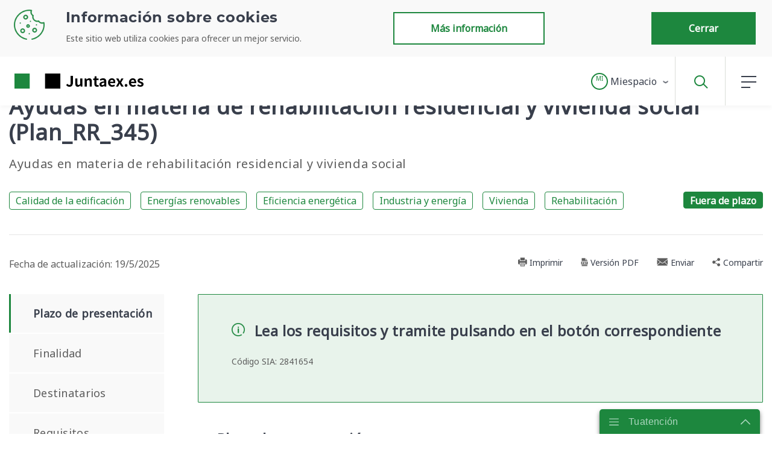

--- FILE ---
content_type: text/html;charset=UTF-8
request_url: https://www.juntaex.es/w/6053?inheritRedirect=true
body_size: 43949
content:




































		<!DOCTYPE html>



























































<html class="ltr" dir="ltr" lang="es-ES">

<head>
	<title>Ayudas en materia de rehabilitación residencial y vivienda social (Plan_RR_345) - Juntaex.es</title>
	
	<!-- Global site tag (gtag.js) - Google Analytics -->
	
	<link rel="stylesheet" href="https://cdnjs.cloudflare.com/ajax/libs/bootstrap-datepicker/1.9.0/css/bootstrap-datepicker.min.css" integrity="sha512-mSYUmp1HYZDFaVKK//63EcZq4iFWFjxSL+Z3T/aCt4IO9Cejm03q3NKKYN6pFQzY0SBOr8h+eCIAZHPXcpZaNw==" crossorigin="anonymous" />
	<link rel="stylesheet" href="https://cdn.jsdelivr.net/npm/swiper@11/swiper-bundle.min.css" />
	<link href="https://fonts.googleapis.com/css2?family=Noto+Sans&display=swap" rel="stylesheet">


	<meta content="initial-scale=1.0, width=device-width" name="viewport" />






































<meta content="text/html; charset=UTF-8" http-equiv="content-type" />









<meta content="calidad de la edificación,trámite,energías renovables,eficiencia energética,empresas,asociaciones,organizaciones o entidades,ciudadanos,industria y energía,consejería de infraestructuras,transporte y vivienda,secretaría general de vivienda,arquitectura y regeneración urbana,ayudas,vivienda,rehabilitación,subvenciones" lang="es-ES" name="keywords" />


<script data-senna-track="permanent" src="/combo?browserId=other&minifierType=js&languageId=es_ES&b=7210&t=1769510966705&/o/frontend-js-jquery-web/jquery/jquery.min.js&/o/frontend-js-jquery-web/jquery/bootstrap.bundle.min.js&/o/frontend-js-jquery-web/jquery/collapsible_search.js&/o/frontend-js-jquery-web/jquery/fm.js&/o/frontend-js-jquery-web/jquery/form.js&/o/frontend-js-jquery-web/jquery/popper.min.js&/o/frontend-js-jquery-web/jquery/side_navigation.js" type="text/javascript"></script>


<link href="https://www.juntaex.es/o/juntaex-theme/images/favicon.ico" rel="icon" />





		
			
				<link data-senna-track="temporary" href="https://www.juntaex.es" rel="canonical" />
			
		





<link class="lfr-css-file" data-senna-track="temporary" href="https://www.juntaex.es/o/juntaex-theme/css/clay.css?browserId=other&amp;themeId=temacorporativodejuntadeextremadura_WAR_juntaextheme&amp;minifierType=css&amp;languageId=es_ES&amp;b=7210&amp;t=1769415394000" id="liferayAUICSS" rel="stylesheet" type="text/css" />



<link data-senna-track="temporary" href="/o/frontend-css-web/main.css?browserId=other&amp;themeId=temacorporativodejuntadeextremadura_WAR_juntaextheme&amp;minifierType=css&amp;languageId=es_ES&amp;b=7210&amp;t=1769415324901" id="liferayPortalCSS" rel="stylesheet" type="text/css" />









	

	





	



	

		<link data-senna-track="temporary" href="/combo?browserId=other&amp;minifierType=&amp;themeId=temacorporativodejuntadeextremadura_WAR_juntaextheme&amp;languageId=es_ES&amp;b=7210&amp;com_liferay_journal_content_web_portlet_JournalContentPortlet_INSTANCE_jexheadercookies:%2Fcss%2Fmain.css&amp;com_liferay_product_navigation_product_menu_web_portlet_ProductMenuPortlet:%2Fcss%2Fmain.css&amp;es_juntaex_control_page_JuantaexControlPagePortlet_INSTANCE_jexcontrolpage:%2Fcss%2Fmain.css&amp;es_juntaex_paoc_presentacion_page_rating_PageRatingPortlet_INSTANCE_jexfooterutilityPage:%2Fcss%2Fmain.css&amp;t=1769415394000" id="1d3d7a1b" rel="stylesheet" type="text/css" />

	







<script data-senna-track="temporary" type="text/javascript">
	// <![CDATA[
		var Liferay = Liferay || {};

		Liferay.Browser = {
			acceptsGzip: function() {
				return true;
			},

			

			getMajorVersion: function() {
				return 131.0;
			},

			getRevision: function() {
				return '537.36';
			},
			getVersion: function() {
				return '131.0';
			},

			

			isAir: function() {
				return false;
			},
			isChrome: function() {
				return true;
			},
			isEdge: function() {
				return false;
			},
			isFirefox: function() {
				return false;
			},
			isGecko: function() {
				return true;
			},
			isIe: function() {
				return false;
			},
			isIphone: function() {
				return false;
			},
			isLinux: function() {
				return false;
			},
			isMac: function() {
				return true;
			},
			isMobile: function() {
				return false;
			},
			isMozilla: function() {
				return false;
			},
			isOpera: function() {
				return false;
			},
			isRtf: function() {
				return true;
			},
			isSafari: function() {
				return true;
			},
			isSun: function() {
				return false;
			},
			isWebKit: function() {
				return true;
			},
			isWindows: function() {
				return false;
			}
		};

		Liferay.Data = Liferay.Data || {};

		Liferay.Data.ICONS_INLINE_SVG = true;

		Liferay.Data.NAV_SELECTOR = '#navigation';

		Liferay.Data.NAV_SELECTOR_MOBILE = '#navigationCollapse';

		Liferay.Data.isCustomizationView = function() {
			return false;
		};

		Liferay.Data.notices = [
			null

			

			
		];

		Liferay.PortletKeys = {
			DOCUMENT_LIBRARY: 'com_liferay_document_library_web_portlet_DLPortlet',
			DYNAMIC_DATA_MAPPING: 'com_liferay_dynamic_data_mapping_web_portlet_DDMPortlet',
			ITEM_SELECTOR: 'com_liferay_item_selector_web_portlet_ItemSelectorPortlet'
		};

		Liferay.PropsValues = {
			JAVASCRIPT_SINGLE_PAGE_APPLICATION_TIMEOUT: 0,
			NTLM_AUTH_ENABLED: false,
			UPLOAD_SERVLET_REQUEST_IMPL_MAX_SIZE: 5242880000
		};

		Liferay.ThemeDisplay = {

			

			
				getLayoutId: function() {
					return '1558';
				},

				

				getLayoutRelativeControlPanelURL: function() {
					return '/group/juntaex/~/control_panel/manage';
				},

				getLayoutRelativeURL: function() {
					return '/dpt_tramite2';
				},
				getLayoutURL: function() {
					return 'https://www.juntaex.es/dpt_tramite2';
				},
				getParentLayoutId: function() {
					return '0';
				},
				isControlPanel: function() {
					return false;
				},
				isPrivateLayout: function() {
					return 'false';
				},
				isVirtualLayout: function() {
					return false;
				},
			

			getBCP47LanguageId: function() {
				return 'es-ES';
			},
			getCanonicalURL: function() {

				

				return 'https://www.juntaex.es';
			},
			getCDNBaseURL: function() {
				return 'https://www.juntaex.es';
			},
			getCDNDynamicResourcesHost: function() {
				return '';
			},
			getCDNHost: function() {
				return '';
			},
			getCompanyGroupId: function() {
				return '20128';
			},
			getCompanyId: function() {
				return '20101';
			},
			getDefaultLanguageId: function() {
				return 'es_ES';
			},
			getDoAsUserIdEncoded: function() {
				return '';
			},
			getLanguageId: function() {
				return 'es_ES';
			},
			getParentGroupId: function() {
				return '77055';
			},
			getPathContext: function() {
				return '';
			},
			getPathImage: function() {
				return '/image';
			},
			getPathJavaScript: function() {
				return '/o/frontend-js-web';
			},
			getPathMain: function() {
				return '/c';
			},
			getPathThemeImages: function() {
				return 'https://www.juntaex.es/o/juntaex-theme/images';
			},
			getPathThemeRoot: function() {
				return '/o/juntaex-theme';
			},
			getPlid: function() {
				return '1674';
			},
			getPortalURL: function() {
				return 'https://www.juntaex.es';
			},
			getScopeGroupId: function() {
				return '77055';
			},
			getScopeGroupIdOrLiveGroupId: function() {
				return '77055';
			},
			getSessionId: function() {
				return '';
			},
			getSiteAdminURL: function() {
				return 'https://www.juntaex.es/group/juntaex/~/control_panel/manage?p_p_lifecycle=0&p_p_state=maximized&p_p_mode=view';
			},
			getSiteGroupId: function() {
				return '77055';
			},
			getURLControlPanel: function() {
				return '/group/control_panel?refererPlid=1674';
			},
			getURLHome: function() {
				return 'https\x3a\x2f\x2fwww\x2ejuntaex\x2ees\x2f';
			},
			getUserEmailAddress: function() {
				return '';
			},
			getUserId: function() {
				return '20105';
			},
			getUserName: function() {
				return '';
			},
			isAddSessionIdToURL: function() {
				return false;
			},
			isImpersonated: function() {
				return false;
			},
			isSignedIn: function() {
				return false;
			},
			isStateExclusive: function() {
				return false;
			},
			isStateMaximized: function() {
				return false;
			},
			isStatePopUp: function() {
				return false;
			}
		};

		var themeDisplay = Liferay.ThemeDisplay;

		Liferay.AUI = {

			

			getAvailableLangPath: function() {
				return 'available_languages.jsp?browserId=other&themeId=temacorporativodejuntadeextremadura_WAR_juntaextheme&colorSchemeId=01&minifierType=js&languageId=es_ES&b=7210&t=1769510951681';
			},
			getCombine: function() {
				return true;
			},
			getComboPath: function() {
				return '/combo/?browserId=other&minifierType=&languageId=es_ES&b=7210&t=1769415322378&';
			},
			getDateFormat: function() {
				return '%d/%m/%Y';
			},
			getEditorCKEditorPath: function() {
				return '/o/frontend-editor-ckeditor-web';
			},
			getFilter: function() {
				var filter = 'raw';

				
					
						filter = 'min';
					
					

				return filter;
			},
			getFilterConfig: function() {
				var instance = this;

				var filterConfig = null;

				if (!instance.getCombine()) {
					filterConfig = {
						replaceStr: '.js' + instance.getStaticResourceURLParams(),
						searchExp: '\\.js$'
					};
				}

				return filterConfig;
			},
			getJavaScriptRootPath: function() {
				return '/o/frontend-js-web';
			},
			getLangPath: function() {
				return 'aui_lang.jsp?browserId=other&themeId=temacorporativodejuntadeextremadura_WAR_juntaextheme&colorSchemeId=01&minifierType=js&languageId=es_ES&b=7210&t=1769415322378';
			},
			getPortletRootPath: function() {
				return '/html/portlet';
			},
			getStaticResourceURLParams: function() {
				return '?browserId=other&minifierType=&languageId=es_ES&b=7210&t=1769415322378';
			}
		};

		Liferay.authToken = 'NqOwCtlx';

		

		Liferay.currentURL = '\x2fw\x2f6053\x3finheritRedirect\x3dtrue';
		Liferay.currentURLEncoded = '\x252Fw\x252F6053\x253FinheritRedirect\x253Dtrue';
	// ]]>
</script>

<script src="/o/js_loader_config?t=1769510966723" type="text/javascript"></script>
<script data-senna-track="permanent" src="/combo?browserId=other&minifierType=js&languageId=es_ES&b=7210&t=1769415322378&/o/frontend-js-web/loader/config.js&/o/frontend-js-web/loader/loader.js&/o/frontend-js-web/aui/aui/aui.js&/o/frontend-js-web/aui/aui-base-html5-shiv/aui-base-html5-shiv.js&/o/frontend-js-web/liferay/browser_selectors.js&/o/frontend-js-web/liferay/modules.js&/o/frontend-js-web/liferay/aui_sandbox.js&/o/frontend-js-web/misc/svg4everybody.js&/o/frontend-js-web/aui/arraylist-add/arraylist-add.js&/o/frontend-js-web/aui/arraylist-filter/arraylist-filter.js&/o/frontend-js-web/aui/arraylist/arraylist.js&/o/frontend-js-web/aui/array-extras/array-extras.js&/o/frontend-js-web/aui/array-invoke/array-invoke.js&/o/frontend-js-web/aui/attribute-base/attribute-base.js&/o/frontend-js-web/aui/attribute-complex/attribute-complex.js&/o/frontend-js-web/aui/attribute-core/attribute-core.js&/o/frontend-js-web/aui/attribute-observable/attribute-observable.js&/o/frontend-js-web/aui/attribute-extras/attribute-extras.js&/o/frontend-js-web/aui/base-base/base-base.js&/o/frontend-js-web/aui/base-pluginhost/base-pluginhost.js&/o/frontend-js-web/aui/classnamemanager/classnamemanager.js&/o/frontend-js-web/aui/datatype-xml-format/datatype-xml-format.js&/o/frontend-js-web/aui/datatype-xml-parse/datatype-xml-parse.js&/o/frontend-js-web/aui/dom-base/dom-base.js&/o/frontend-js-web/aui/dom-core/dom-core.js&/o/frontend-js-web/aui/dom-screen/dom-screen.js&/o/frontend-js-web/aui/dom-style/dom-style.js&/o/frontend-js-web/aui/event-base/event-base.js&/o/frontend-js-web/aui/event-custom-base/event-custom-base.js&/o/frontend-js-web/aui/event-custom-complex/event-custom-complex.js&/o/frontend-js-web/aui/event-delegate/event-delegate.js&/o/frontend-js-web/aui/event-focus/event-focus.js&/o/frontend-js-web/aui/event-hover/event-hover.js&/o/frontend-js-web/aui/event-key/event-key.js&/o/frontend-js-web/aui/event-mouseenter/event-mouseenter.js&/o/frontend-js-web/aui/event-mousewheel/event-mousewheel.js" type="text/javascript"></script>
<script data-senna-track="permanent" src="/combo?browserId=other&minifierType=js&languageId=es_ES&b=7210&t=1769415322378&/o/frontend-js-web/aui/event-outside/event-outside.js&/o/frontend-js-web/aui/event-resize/event-resize.js&/o/frontend-js-web/aui/event-simulate/event-simulate.js&/o/frontend-js-web/aui/event-synthetic/event-synthetic.js&/o/frontend-js-web/aui/intl/intl.js&/o/frontend-js-web/aui/io-base/io-base.js&/o/frontend-js-web/aui/io-form/io-form.js&/o/frontend-js-web/aui/io-queue/io-queue.js&/o/frontend-js-web/aui/io-upload-iframe/io-upload-iframe.js&/o/frontend-js-web/aui/io-xdr/io-xdr.js&/o/frontend-js-web/aui/json-parse/json-parse.js&/o/frontend-js-web/aui/json-stringify/json-stringify.js&/o/frontend-js-web/aui/node-base/node-base.js&/o/frontend-js-web/aui/node-core/node-core.js&/o/frontend-js-web/aui/node-event-delegate/node-event-delegate.js&/o/frontend-js-web/aui/node-event-simulate/node-event-simulate.js&/o/frontend-js-web/aui/node-focusmanager/node-focusmanager.js&/o/frontend-js-web/aui/node-pluginhost/node-pluginhost.js&/o/frontend-js-web/aui/node-screen/node-screen.js&/o/frontend-js-web/aui/node-style/node-style.js&/o/frontend-js-web/aui/oop/oop.js&/o/frontend-js-web/aui/plugin/plugin.js&/o/frontend-js-web/aui/pluginhost-base/pluginhost-base.js&/o/frontend-js-web/aui/pluginhost-config/pluginhost-config.js&/o/frontend-js-web/aui/querystring-stringify-simple/querystring-stringify-simple.js&/o/frontend-js-web/aui/queue-promote/queue-promote.js&/o/frontend-js-web/aui/selector-css2/selector-css2.js&/o/frontend-js-web/aui/selector-css3/selector-css3.js&/o/frontend-js-web/aui/selector-native/selector-native.js&/o/frontend-js-web/aui/selector/selector.js&/o/frontend-js-web/aui/widget-base/widget-base.js&/o/frontend-js-web/aui/widget-htmlparser/widget-htmlparser.js&/o/frontend-js-web/aui/widget-skin/widget-skin.js&/o/frontend-js-web/aui/widget-uievents/widget-uievents.js&/o/frontend-js-web/aui/yui-throttle/yui-throttle.js&/o/frontend-js-web/aui/aui-base-core/aui-base-core.js" type="text/javascript"></script>
<script data-senna-track="permanent" src="/combo?browserId=other&minifierType=js&languageId=es_ES&b=7210&t=1769415322378&/o/frontend-js-web/aui/aui-base-lang/aui-base-lang.js&/o/frontend-js-web/aui/aui-classnamemanager/aui-classnamemanager.js&/o/frontend-js-web/aui/aui-component/aui-component.js&/o/frontend-js-web/aui/aui-debounce/aui-debounce.js&/o/frontend-js-web/aui/aui-delayed-task-deprecated/aui-delayed-task-deprecated.js&/o/frontend-js-web/aui/aui-event-base/aui-event-base.js&/o/frontend-js-web/aui/aui-event-input/aui-event-input.js&/o/frontend-js-web/aui/aui-form-validator/aui-form-validator.js&/o/frontend-js-web/aui/aui-node-base/aui-node-base.js&/o/frontend-js-web/aui/aui-node-html5/aui-node-html5.js&/o/frontend-js-web/aui/aui-selector/aui-selector.js&/o/frontend-js-web/aui/aui-timer/aui-timer.js&/o/frontend-js-web/liferay/dependency.js&/o/frontend-js-web/liferay/dom_task_runner.js&/o/frontend-js-web/liferay/events.js&/o/frontend-js-web/liferay/language.js&/o/frontend-js-web/liferay/lazy_load.js&/o/frontend-js-web/liferay/liferay.js&/o/frontend-js-web/liferay/util.js&/o/frontend-js-web/liferay/global.bundle.js&/o/frontend-js-web/liferay/portal.js&/o/frontend-js-web/liferay/portlet.js&/o/frontend-js-web/liferay/workflow.js&/o/frontend-js-web/liferay/form.js&/o/frontend-js-web/liferay/form_placeholders.js&/o/frontend-js-web/liferay/icon.js&/o/frontend-js-web/liferay/menu.js&/o/frontend-js-web/liferay/notice.js&/o/frontend-js-web/liferay/poller.js&/o/frontend-js-web/aui/async-queue/async-queue.js&/o/frontend-js-web/aui/base-build/base-build.js&/o/frontend-js-web/aui/cookie/cookie.js&/o/frontend-js-web/aui/event-touch/event-touch.js&/o/frontend-js-web/aui/overlay/overlay.js&/o/frontend-js-web/aui/querystring-stringify/querystring-stringify.js&/o/frontend-js-web/aui/widget-child/widget-child.js&/o/frontend-js-web/aui/widget-position-align/widget-position-align.js&/o/frontend-js-web/aui/widget-position-constrain/widget-position-constrain.js&/o/frontend-js-web/aui/widget-position/widget-position.js" type="text/javascript"></script>
<script data-senna-track="permanent" src="/combo?browserId=other&minifierType=js&languageId=es_ES&b=7210&t=1769415322378&/o/frontend-js-web/aui/widget-stack/widget-stack.js&/o/frontend-js-web/aui/widget-stdmod/widget-stdmod.js&/o/frontend-js-web/aui/aui-aria/aui-aria.js&/o/frontend-js-web/aui/aui-io-plugin-deprecated/aui-io-plugin-deprecated.js&/o/frontend-js-web/aui/aui-io-request/aui-io-request.js&/o/frontend-js-web/aui/aui-loading-mask-deprecated/aui-loading-mask-deprecated.js&/o/frontend-js-web/aui/aui-overlay-base-deprecated/aui-overlay-base-deprecated.js&/o/frontend-js-web/aui/aui-overlay-context-deprecated/aui-overlay-context-deprecated.js&/o/frontend-js-web/aui/aui-overlay-manager-deprecated/aui-overlay-manager-deprecated.js&/o/frontend-js-web/aui/aui-overlay-mask-deprecated/aui-overlay-mask-deprecated.js&/o/frontend-js-web/aui/aui-parse-content/aui-parse-content.js&/o/frontend-js-web/liferay/layout_exporter.js&/o/frontend-js-web/liferay/session.js&/o/frontend-js-web/liferay/deprecated.js" type="text/javascript"></script>




	

	<script data-senna-track="temporary" src="/o/js_bundle_config?t=1769510983575" type="text/javascript"></script>


<script data-senna-track="temporary" type="text/javascript">
	// <![CDATA[
		
			
				
		

		

		
	// ]]>
</script>





	
		

			

			
		
		



	
		

			

			
				<script type="text/javascript">
        var _paq = _paq || [];
        /* tracker methods like "setCustomDimension" should be called before "trackPageView" */
        _paq.push(['trackPageView']);
        _paq.push(['enableLinkTracking']);
        (function() {
            var u="//analiticaweb.juntaex.es/";
            _paq.push(['setTrackerUrl', u+'piwik.php']);
            _paq.push(['setSiteId', '29']);
            var d=document, g=d.createElement('script'), s=d.getElementsByTagName('script')[0];
            g.type='text/javascript'; g.async=true; g.defer=true; g.src=u+'piwik.js'; s.parentNode.insertBefore(g,s);
        })();
</script>
			
		
	












	

	





	



	















<link class="lfr-css-file" data-senna-track="temporary" href="https://www.juntaex.es/o/juntaex-theme/css/main.css?browserId=other&amp;themeId=temacorporativodejuntadeextremadura_WAR_juntaextheme&amp;minifierType=css&amp;languageId=es_ES&amp;b=7210&amp;t=1769415394000" id="liferayThemeCSS" rel="stylesheet" type="text/css" />








	<style data-senna-track="temporary" type="text/css">

		

			

		

			

		

			

				

					

#p_p_id_es_juntaex_paoc_presentacion_page_rating_PageRatingPortlet_INSTANCE_jexfooterutilityPage_ .portlet-content {

}
#portlet_es_juntaex_paoc_presentacion_page_rating_PageRatingPortlet_INSTANCE_jexfooterutilityPage {
	.btn {
        white-space: nowrap;
        width: auto;
        padding: 13px 60px;
}
}



				

			

		

			

		

			

		

			

		

			

		

			

		

			

		

			

		

			

		

			

		

			

		

	</style>


<script type="text/javascript">
// <![CDATA[
Liferay.Loader.require('frontend-js-spa-web@3.0.18/liferay/init.es', function(frontendJsSpaWeb3018LiferayInitEs) {
(function(){
var frontendJsSpaWebLiferayInitEs = frontendJsSpaWeb3018LiferayInitEs;
(function() {var $ = AUI.$;var _ = AUI._;

Liferay.SPA = Liferay.SPA || {};
Liferay.SPA.cacheExpirationTime = -1;
Liferay.SPA.clearScreensCache = false;
Liferay.SPA.debugEnabled = false;
Liferay.SPA.excludedPaths = ["/documents","/image"];
Liferay.SPA.loginRedirect = '';
Liferay.SPA.navigationExceptionSelectors = ':not([target="_blank"]):not([data-senna-off]):not([data-resource-href]):not([data-cke-saved-href]):not([data-cke-saved-href])';
Liferay.SPA.requestTimeout = 0;
Liferay.SPA.userNotification = {
	message: 'Parece que esto está tardando más de lo esperado.',
	timeout: 30000,
	title: 'Vaya'
};

frontendJsSpaWebLiferayInitEs.default.init(
	function(app) {
		app.setPortletsBlacklist({"com_liferay_site_navigation_directory_web_portlet_SitesDirectoryPortlet":true,"com_liferay_nested_portlets_web_portlet_NestedPortletsPortlet":true,"com_liferay_lcs_client_web_internal_portlet_LCSClientPortlet":true,"com_liferay_login_web_portlet_LoginPortlet":true,"com_liferay_login_web_portlet_FastLoginPortlet":true});
		app.setValidStatusCodes([221,490,494,499,491,492,493,495,220]);
	}
);})();})();
});
// ]]>
</script>













<script data-senna-track="temporary" type="text/javascript">
	if (window.Analytics) {
		window._com_liferay_document_library_analytics_isViewFileEntry = false;
	}
</script>













<script type="text/javascript">
// <![CDATA[
Liferay.on(
	'ddmFieldBlur', function(event) {
		if (window.Analytics) {
			Analytics.send(
				'fieldBlurred',
				'Form',
				{
					fieldName: event.fieldName,
					focusDuration: event.focusDuration,
					formId: event.formId,
					page: event.page - 1
				}
			);
		}
	}
);

Liferay.on(
	'ddmFieldFocus', function(event) {
		if (window.Analytics) {
			Analytics.send(
				'fieldFocused',
				'Form',
				{
					fieldName: event.fieldName,
					formId: event.formId,
					page: event.page - 1
				}
			);
		}
	}
);

Liferay.on(
	'ddmFormPageShow', function(event) {
		if (window.Analytics) {
			Analytics.send(
				'pageViewed',
				'Form',
				{
					formId: event.formId,
					page: event.page,
					title: event.title
				}
			);
		}
	}
);

Liferay.on(
	'ddmFormSubmit', function(event) {
		if (window.Analytics) {
			Analytics.send(
				'formSubmitted',
				'Form',
				{
					formId: event.formId
				}
			);
		}
	}
);

Liferay.on(
	'ddmFormView', function(event) {
		if (window.Analytics) {
			Analytics.send(
				'formViewed',
				'Form',
				{
					formId: event.formId,
					title: event.title
				}
			);
		}
	}
);
// ]]>
</script>







	<!-- Matomo -->
	<!-- End Matomo Code -->
	<!-- Script de implantación para beta.juntaex.es -->
	
	<link rel="canonical" href="/w/6053?inheritRedirect=true" />
	
	

	
		

<meta property="og:url" content="https://www.juntaex.es/w/6053"/>
<meta property="og:title" content="Ayudas en materia de rehabilitación residencial y vivienda social (Plan_RR_345)"/>
<meta property="og:type"  content="website" />
<meta property="og:description" content="Ayudas en materia de rehabilitación residencial y vivienda social"/>
<meta property="og:image" content="https://www.juntaex.es/o/juntaex-theme/images/logo.png"/>
<meta property="og:image:type" content="image/png"/>
<meta property="og:image:alt" content="Logo de Junta de Extremadura"/>	
</head>




<body class=" controls-visible  yui3-skin-sam signed-out public-page site ">

















































	<nav class="quick-access-nav" id="dhhi_quickAccessNav">
		<h1 class="hide-accessible">Navegación</h1>

		<ul>
			
				<li><a href="#main-content">Saltar al contenido</a></li>
			

			

		</ul>
	</nav>



















































































<div class="container-fluid" id="wrapper">
		<header id="banner" role="banner">
<div class='fixed-top'>
	<div id="cookie_header">
		







































	

	<div class="portlet-boundary portlet-boundary_com_liferay_journal_content_web_portlet_JournalContentPortlet_  portlet-static portlet-static-end portlet-decorate portlet-journal-content " id="p_p_id_com_liferay_journal_content_web_portlet_JournalContentPortlet_INSTANCE_jexheadercookies_">
		<span id="p_com_liferay_journal_content_web_portlet_JournalContentPortlet_INSTANCE_jexheadercookies"></span>




	

	
		
			






































	
		
<section class="portlet" id="portlet_com_liferay_journal_content_web_portlet_JournalContentPortlet_INSTANCE_jexheadercookies">


	<div class="portlet-content">

		
		
			<div class=" portlet-content-container">
				


	<div class="portlet-body">



	
		
			
				
					



















































	

				

				
					
						


	

		
































	
	
		
			
			
				
					
					
					
					

						

						<div class="" data-fragments-editor-item-id="20501-79095" data-fragments-editor-item-type="fragments-editor-mapped-item" >
							

















<div class="journal-content-article " data-analytics-asset-id="91128" data-analytics-asset-title="Aviso COOKIE" data-analytics-asset-type="web-content">
	

	<div id="cookie" class="collapse">
	<section id="cookies">
		<div class="py-2 d-md-flex container justify-content-between">
							<picture data-fileentryid="77829"><source media="(max-width:134px)" srcset="/o/adaptive-media/image/77829/Preview-1000x0/ico-cookie.png?t=1616746064313" /><source media="(max-width:134px) and (min-width:134px)" srcset="/o/adaptive-media/image/77829/Thumbnail-300x300/ico-cookie.png?t=1616746064313" /><img class="col-md-1 p-2"
				    alt="Icono Cookie"
				    data-fileentryid="77829"
				    src="/documents/77055/77168/ico-cookie.png/c70faa97-94c8-7729-08bf-0d0eb94f7a52?t=1616746064313" /></picture>
			<div class="col-md-5 p-2">
				<h2>Información sobre cookies</h2>
			    <p><p>Este sitio web utiliza cookies para ofrecer un mejor servicio.</p></p>
			</div>
			<div class="col-md-6 p-2 d-flex flex-wrap
			    justify-content-center justify-content-md-between">
				<button class="btn btn-outline-secondary m-1"
				        onclick="location.href='/politica-de-cookies';">
					Más información
				</button>
				<button class="btn btn-primary m-1" onclick="aceptCookie()">
				    Cerrar
				</button>
			</div>
		</div>
    </section>
</div>

<script>
	function readCookie(name) {
		var nameEQ = name + "="; 
		var ca = document.cookie.split(';');
		for(var i=0;i < ca.length;i++) {
			var c = ca[i].trim();
			if (c.startsWith(nameEQ)) {
			    return decodeURIComponent( c.substring(nameEQ.length,c.length) );
			}
		}
		return null;
	}

	// Leemos la cookie
	var cookiePref = readCookie( "cookies_preferences_set");

	if(cookiePref==null){
		$("#cookie").show();
		if (! location.href.includes("politica-de-cookies")) {
		    sessionStorage.setItem('setCookiesRedirect', location.href);
		}
	}

	function aceptCookie() {
		var values = encodeURIComponent (
		    "analisis:true"
		);

		document.cookie = "COOKIE_ACEPT="+values+";max-age=31536000";
		document.cookie = "cookies_preferences_set=true;max-age=31536000";
		$("#cookie").hide();
	}
</script>

<style>
@-moz-document url-prefix() {
    .zoom-firefox .fixed-top {
        position: inherit;
    }
    #cookies {
        position: absolute;
        z-index: 3;
        margin-top: 80px;
    }
}
</style>
</div>





							
						</div>
					
				
			
		
	




	

	

	

	

	

	




	
	
					
				
			
		
	
	


	</div>

			</div>
		
	</div>
</section>
	

		
		







	</div>




	</div>
	<div id="navbar-backdrop" class="collapse"></div>
		<nav id="navbar" class="navbar navbar-expand-lg">
			<div aria-level="1" class="site-title" role="heading">
				<a class="logo custom-logo navbar-brand" href="https://www.juntaex.es"
					title="Ir a  Juntaex.es">
				<img class="d-none d-sm-block" alt="logo JuntaEx" src="https://www.juntaex.es/o/juntaex-theme/images/logo.png" />
				<img class="d-sm-none" alt="logo JuntaEx" src="https://www.juntaex.es/o/juntaex-theme/images/logoCorto.png" />
				</a>
				<span class="d-none">Juntaex.es</span>
				<button class="navbar-toggler" type="button" data-toggle="collapse" data-target="#navbarSupportedContent"
					aria-controls="navbarSupportedContent" aria-expanded="false" aria-label="Toggle navigation">
					<span class="navbar-toggler-icon"></span>
				</button>
			</div>
	

	
			<ul class="navbar-nav ml-auto">
		
			
				<li class="nav-item dropdown">








































	

	<div class="portlet-boundary portlet-boundary_com_liferay_site_navigation_menu_web_portlet_SiteNavigationMenuPortlet_  portlet-static portlet-static-end portlet-decorate portlet-navigation " id="p_p_id_com_liferay_site_navigation_menu_web_portlet_SiteNavigationMenuPortlet_INSTANCE_jexheadermiespacio_">
		<span id="p_com_liferay_site_navigation_menu_web_portlet_SiteNavigationMenuPortlet_INSTANCE_jexheadermiespacio"></span>




	

	
		
			






































	
		
<section class="portlet" id="portlet_com_liferay_site_navigation_menu_web_portlet_SiteNavigationMenuPortlet_INSTANCE_jexheadermiespacio">


	<div class="portlet-content">

		
		
			<div class=" portlet-content-container">
				


	<div class="portlet-body">



	
		
			
				
					



















































	

				

				
					
						


	

		






















	

		

		
			
				<nav class="navbar logged" id="my-space-menu" style="display: none;">
    <ul aria-label="Páginas del sitio web" class="navbar-nav mr-auto">
        <li class="nav-item dropdown">
            <div id="navbarDropdown"
                role="button"
                data-toggle="dropdown"
                aria-haspopup="true"
                aria-expanded="false">
                <a class="nav-link dropdown-toggle d-none d-md-inline-block btn btn-outline-secondary"
                    href="#">
                    <img class="image-user mr-1" src="/o/juntaex-theme/images/mi_espacio/silueta_usuario.png" alt="Icono Usuario">
                    <span class="align-middle" id="userName">Nombre Usuario</span>
                </a>
                <a class="nav-link dropdown-toggle d-inline-block d-md-none"
                   href="#" style="padding: 0; width: 27px; height: 27px;">
                    <span class="encircled" id="userNameEncircled">NU</span>
                </a>
            </div>

            <ul role="menu" class="dropdown-menu dropdown-menu-right" aria-labelledby="navbarDropdown">
                <li role="presentation" class="dropdown-divider" style="height:auto">
                    <a role="menuitem" class="dropdown-item" href="#" onclick="javascript:exit();">
                        <span>
                            <img src="/o/juntaex-theme/images/profile-exit.png" alt="Icono Salir">Salir
                        </span>
                    </a>
                </li>
            </ul>
        </li>
    </ul>
</nav>

<div class="navbar nologged" id="my-space-menu" style="display: none;">
    <ul aria-label=" site-pages" class="navbar-nav mr-auto" role="menubar">
        <li role="presentation" class="nav-item dropdown">
            <a class="nav-link dropdown-toggle" href="#" id="navbarDropdown" role="button" data-toggle="dropdown"
                aria-haspopup="true" aria-expanded="false">
                <span class="encircled">MI</span>
                <span id="miEspacioDropdownText" class="align-middle d-none d-md-inline-block">
                    Miespacio
                </span>
            </a>
            <ul role="menu" class="dropdown-menu dropdown-menu-right" aria-labelledby="navbarDropdown">
                <li role="presentation" class="nav-item dropdown">
                    <a role="menuitem" class="dropdown-item" href="/miespacio/login"
                       onclick="window.location.href='/miespacio/login'">Iniciar sesión</a>
                </li>
                <li role="presentation" class="nav-item dropdown">
                    <a role="menuitem" class="dropdown-item" href="/miespacio/login"
                    onclick="window.location.href='/miespacio/login?p_p_id=es_juntaex_paoc_presentation_login_pau_LoginPauPortlet_INSTANCE_0&p_p_lifecycle=0&p_p_state=normal&p_p_mode=view&_es_juntaex_paoc_presentation_login_pau_LoginPauPortlet_INSTANCE_0_mvcRenderCommandName=%2Fcommand%2Frender%2Fregister'">Registrarse</a>
                </li>
            </ul>
        </li>
    </ul>
</div>

<script type="text/javascript">
// <![CDATA[
AUI().use('liferay-navigation-interaction', function(A) {(function() {var $ = AUI.$;var _ = AUI._;    var navigation = A.one('#navbar_com_liferay_site_navigation_menu_web_portlet_SiteNavigationMenuPortlet_INSTANCE_jexheadermiespacio');

    Liferay.Data.NAV_INTERACTION_LIST_SELECTOR = '.navbar-site';
    Liferay.Data.NAV_LIST_SELECTOR = '.navbar-site';

    if (navigation) {
        navigation.plug(Liferay.NavigationInteraction);
    }
})();});
// ]]>
</script>

<script>
if ('false' == 'true') {
    var username = ' ';
    username = username.replaceAll("%20"," ");
    var usernameReduced = "NU";
    try {
        usernameReduced = username.split(' ')[0].charAt(0);
        usernameReduced = usernameReduced + username.split(' ')[1].charAt(0) ;  
    } catch (error) {
        console.error(error);
    }
    $("#userName").html(username);
    $("#userNameEncircled").html(usernameReduced);
    $('.logged').show();
    $('.nologged').remove();
} else {
    $('.logged').remove();
    $('.nologged').show();    
}

function exit(){
    window.location.href = "/c/portal/logout";
}
</script>

<style>
.width-14 {width: 14px; height: 14px;}
</style>
			
			
		
	
	
	
	


	
	
					
				
			
		
	
	


	</div>

			</div>
		
	</div>
</section>
	

		
		







	</div>




				</li>
		 

 				<li id='buscador' class="nav-item">
					<form id='search-field' action="/buscador" class="d-sm-flex">
						<input id='search-input' title='Buscador' class="d-sm-flex" type="text" placeholder="¿En qué podemos ayudarte?" name='q' value="">
						<button id='search-button' type="submit" aria-labelledby="navbar-search-label">
						    <img alt="" src="https://www.juntaex.es/o/juntaex-theme/images/box-interaction-icon.png" />
						    <span class="d-none" id="navbar-search-label">Buscar</span>
                        </button>
					</form>
				<span class="nav-link" href="" title="buscador">
					<img id='mag-glass' alt="" src="https://www.juntaex.es/o/juntaex-theme/images/mag-glass.png" />
					<img id='close-search' alt="" src="https://www.juntaex.es/o/juntaex-theme/images/ico-close@3x.png" />
				</span>
				</li>
				<li id='kebab' class="nav-item dropdown ml-auto">








































	

	<div class="portlet-boundary portlet-boundary_com_liferay_site_navigation_menu_web_portlet_SiteNavigationMenuPortlet_  portlet-static portlet-static-end portlet-decorate portlet-navigation " id="p_p_id_com_liferay_site_navigation_menu_web_portlet_SiteNavigationMenuPortlet_INSTANCE_jexheadermenuprincipal_">
		<span id="p_com_liferay_site_navigation_menu_web_portlet_SiteNavigationMenuPortlet_INSTANCE_jexheadermenuprincipal"></span>




	

	
		
			






































	
		
<section class="portlet" id="portlet_com_liferay_site_navigation_menu_web_portlet_SiteNavigationMenuPortlet_INSTANCE_jexheadermenuprincipal">


	<div class="portlet-content">

		
		
			<div class=" portlet-content-container">
				


	<div class="portlet-body">



	
		
			
				
					



















































	

				

				
					
						


	

		






















	

		

		
			
				<div class="navbar justify-content-end" id="main-menu">
    <h2 class="hide-accessible">
Navegación    </h2>
    <button id="menubutton" role="button" data-toggle="dropdown" aria-haspopup="true" aria-expanded="false">
        <img alt="Icono menú" src="https://www.juntaex.es/o/juntaex-theme/images/kebab.png" />
    </button>
    <div class="content-menu">
        <nav id="navbarDropdownMain"
             aria-label=" site-pages"
             class="navbar-nav mr-auto">
            <ul id="sideNav" aria-labelledby="navbarDropdownMain" role="menubar">
                <li><button id="closeNav" role="button"></button></li>
                                
                        <li role="presentation">
                            <div aria-labelledby="navMenu_layout_163317"
                                id="navMenu_layout_163317"
                                aria-haspopup='true'
                                class="dropdown-toggle dropdown-item" 
                                
                                aria-expanded='false'
                                role="menuitem">
                                <span>
                                    <a class="text-white" href="https://www.juntaex.es/c/portal/layout?p_v_l_s_g_id=0&amp;groupId=77055&amp;privateLayout=false&amp;layoutId=1561">Temas</a> 
                                </span>
                                 								<span id="ico" class="iconoDesplegable icon-circulo-mas"></span>
							    <img class="icon-circulo-menos collapse float-right"
							        src="/o/juntaex-theme/images/ico-menos-hover.png" alt="Icono menos"/>
    							</span>

                            </div>
                                <ul aria-expanded="false" id="children-menu" class="" role="menu">
                                        <li role="presentation" class=" navItemChildrenLayout"  id="item-child1">
                                            <a  aria-labelledby="item-child1"
                                                class="children-text"
                                                href="https://www.juntaex.es/temas/accion-social-e-igualdad"
                                                role="menuitem">
                                                    <img alt="" src="/image/layout_icon?img_id=79340"/>
                                                Acción social e igualdad
                                            </a>
                                        </li>
                                        <li role="presentation" class=" navItemChildrenLayout"  id="item-child2">
                                            <a  aria-labelledby="item-child2"
                                                class="children-text"
                                                href="https://www.juntaex.es/temas/administracion-publica"
                                                role="menuitem">
                                                    <img alt="" src="/image/layout_icon?img_id=81011"/>
                                                Administración pública
                                            </a>
                                        </li>
                                        <li role="presentation" class=" navItemChildrenLayout"  id="item-child3">
                                            <a  aria-labelledby="item-child3"
                                                class="children-text"
                                                href="https://www.juntaex.es/temas/agricultura-ganaderia"
                                                role="menuitem">
                                                    <img alt="" src="/image/layout_icon?img_id=79231"/>
                                                Agricultura y ganadería
                                            </a>
                                        </li>
                                        <li role="presentation" class=" navItemChildrenLayout"  id="item-child4">
                                            <a  aria-labelledby="item-child4"
                                                class="children-text"
                                                href="https://www.juntaex.es/temas/educacion"
                                                role="menuitem">
                                                    <img alt="" src="/image/layout_icon?img_id=80322"/>
                                                Educación
                                            </a>
                                        </li>
                                        <li role="presentation" class=" navItemChildrenLayout"  id="item-child5">
                                            <a  aria-labelledby="item-child5"
                                                class="children-text"
                                                href="https://www.juntaex.es/temas/empresas"
                                                role="menuitem">
                                                    <img alt="" src="/image/layout_icon?img_id=79259"/>
                                                Empresas
                                            </a>
                                        </li>
                                        <li role="presentation" class=" navItemChildrenLayout"  id="item-child6">
                                            <a  aria-labelledby="item-child6"
                                                class="children-text"
                                                href="https://www.juntaex.es/temas/industria-y-energia"
                                                role="menuitem">
                                                    <img alt="" src="/image/layout_icon?img_id=79286"/>
                                                Industria y energía
                                            </a>
                                        </li>
                                        <li role="presentation" class=" navItemChildrenLayout"  id="item-child7">
                                            <a  aria-labelledby="item-child7"
                                                class="children-text"
                                                href="https://www.juntaex.es/temas/infraestructuras-y-transporte"
                                                role="menuitem">
                                                    <img alt="" src="/image/layout_icon?img_id=80350"/>
                                                Infraestructuras y transporte
                                            </a>
                                        </li>
                                        <li role="presentation" class=" navItemChildrenLayout"  id="item-child8">
                                            <a  aria-labelledby="item-child8"
                                                class="children-text"
                                                href="https://www.juntaex.es/temas/juventud"
                                                role="menuitem">
                                                    <img alt="" src="/image/layout_icon?img_id=114193"/>
                                                Juventud
                                            </a>
                                        </li>
                                        <li role="presentation" class=" navItemChildrenLayout"  id="item-child9">
                                            <a  aria-labelledby="item-child9"
                                                class="children-text"
                                                href="https://www.juntaex.es/temas/medio-ambiente"
                                                role="menuitem">
                                                    <img alt="" src="/image/layout_icon?img_id=79205"/>
                                                Medio ambiente
                                            </a>
                                        </li>
                                        <li role="presentation" class=" navItemChildrenLayout"  id="item-child10">
                                            <a  aria-labelledby="item-child10"
                                                class="children-text"
                                                href="https://www.juntaex.es/temas/salud"
                                                role="menuitem">
                                                    <img alt="" src="/image/layout_icon?img_id=80376"/>
                                                Salud
                                            </a>
                                        </li>
                                        <li role="presentation" class=" navItemChildrenLayout"  id="item-child11">
                                            <a  aria-labelledby="item-child11"
                                                class="children-text"
                                                href="https://www.juntaex.es/temas/tecnologia-e-innovacion"
                                                role="menuitem">
                                                    <img alt="" src="/image/layout_icon?img_id=80429"/>
                                                Tecnología e innovación
                                            </a>
                                        </li>
                                        <li role="presentation" class=" navItemChildrenLayout"  id="item-child12">
                                            <a  aria-labelledby="item-child12"
                                                class="children-text"
                                                href="https://www.juntaex.es/temas/territorio"
                                                role="menuitem">
                                                    <img alt="" src="/image/layout_icon?img_id=118287"/>
                                                Territorio
                                            </a>
                                        </li>
                                        <li role="presentation" class=" navItemChildrenLayout"  id="item-child13">
                                            <a  aria-labelledby="item-child13"
                                                class="children-text"
                                                href="https://www.juntaex.es/temas/trabajo-y-empleo"
                                                role="menuitem">
                                                    <img alt="" src="/image/layout_icon?img_id=79179"/>
                                                Trabajo y empleo
                                            </a>
                                        </li>
                                        <li role="presentation" class=" navItemChildrenLayout"  id="item-child14">
                                            <a  aria-labelledby="item-child14"
                                                class="children-text"
                                                href="https://www.juntaex.es/temas/turismo-y-cultura"
                                                role="menuitem">
                                                    <img alt="" src="/image/layout_icon?img_id=79151"/>
                                                Turismo y cultura
                                            </a>
                                        </li>
                                        <li role="presentation" class=" navItemChildrenLayout"  id="item-child15">
                                            <a  aria-labelledby="item-child15"
                                                class="children-text"
                                                href="https://www.juntaex.es/temas/vivienda"
                                                role="menuitem">
                                                    <img alt="" src="/image/layout_icon?img_id=118400"/>
                                                Vivienda
                                            </a>
                                        </li>
                                </ul>
                        </li>
                                
                        <li role="presentation">
                            <div aria-labelledby="navMenu_layout_4412390"
                                id="navMenu_layout_4412390"
                                
                                class=" dropdown-item" 
                                
                                
                                role="menuitem">
                                <span>
                                    <a class="text-white" href="https://www.juntaex.es/tramites">Trámites</a> 
                                </span>
                                 
                            </div>
                        </li>
                                
                        <li role="presentation">
                            <div aria-labelledby="navMenu_layout_138043"
                                id="navMenu_layout_138043"
                                
                                class=" dropdown-item" 
                                
                                
                                role="menuitem">
                                <span>
                                    <a class="text-white" href="https://www.juntaex.es/lajunta">La Junta</a> 
                                </span>
                                 
                            </div>
                        </li>
                                
                        <li role="presentation">
                            <div aria-labelledby="navMenu_layout_138078"
                                id="navMenu_layout_138078"
                                
                                class=" dropdown-item" 
                                
                                
                                role="menuitem">
                                <span>
                                    <a class="text-white" href="https://www.juntaex.es/tuatencion">Tuatención</a> 
                                </span>
                                 
                            </div>
                        </li>
                                
                        <li role="presentation">
                            <div aria-labelledby="navMenu_layout_163334"
                                id="navMenu_layout_163334"
                                
                                class=" dropdown-item" 
                                
                                
                                role="menuitem">
                                <span>
                                    <a class="text-white" href="https://www.juntaex.es/extremadura">Extremadura</a> 
                                </span>
                                 
                            </div>
                        </li>
                                
                        <li role="presentation">
                            <div aria-labelledby="navMenu_layout_3051503"
                                id="navMenu_layout_3051503"
                                
                                class=" dropdown-item" 
                                
                                
                                role="menuitem">
                                <span>
                                    <a class="text-white" href="https://www.juntaex.es/transparencia">Transparencia</a> 
                                </span>
                                 
                            </div>
                        </li>
                                
                        <li role="presentation">
                            <div aria-labelledby="navMenu_layout_163335"
                                id="navMenu_layout_163335"
                                
                                class=" dropdown-item" 
                                
                                
                                role="menuitem">
                                <span>
                                    <a class="text-white" href="https://www.juntaex.es/actualidad">Actualidad</a> 
                                </span>
                                 
                            </div>
                        </li>
            </ul>
        </nav>
    </div>
</div>

<script type="text/javascript">
// <![CDATA[
AUI().use('liferay-navigation-interaction', function(A) {(function() {var $ = AUI.$;var _ = AUI._;    var navigation = A.one('#navbar_com_liferay_site_navigation_menu_web_portlet_SiteNavigationMenuPortlet_INSTANCE_jexheadermenuprincipal');

    Liferay.Data.NAV_INTERACTION_LIST_SELECTOR = '.navbar-site';
    Liferay.Data.NAV_LIST_SELECTOR = '.navbar-site';

    if (navigation) {
        navigation.plug(Liferay.NavigationInteraction);
    }
})();});
// ]]>
</script>
<script>
    var navItemLayout = [
        "navMenu_layout_163317","navMenu_layout_4412390","navMenu_layout_138043","navMenu_layout_138078","navMenu_layout_163334","navMenu_layout_3051503","navMenu_layout_163335",
    ][0];
</script>
			
			
		
	
	
	
	


	
	
					
				
			
		
	
	


	</div>

			</div>
		
	</div>
</section>
	

		
		







	</div>




				</li>	
			</ul>	
		</nav>
</div>

		</header>
	
	<section id="content">
		<h2 class="hide-accessible" role="heading" aria-level="1">Ayudas en materia de rehabilitación residencial y vivienda social (Plan_RR_345) - Juntaex.es</h2>
		<span class="d-none">Ayudas en materia de rehabilitación residencial y vivienda social (Plan_RR_345) - Juntaex.es</span>





















































	
	

		

		
			
		

		
			
			

				

				
























	<div class="layout-content portlet-layout" id="main-content" role="main">

		

					<section class="bg-" style="">
						<div class="container  py-3">
							<div class="row ">

								

									<div class="col-md-12">

										

											<div id="fragment-77884-woye" ><link href="/o/product-navigation-product-menu-web/css/main.css?browserId=other&amp;themeId=temacorporativodejuntadeextremadura_WAR_juntaextheme&amp;minifierType=css&amp;languageId=es_ES&amp;b=7210&amp;t=1569997296000" rel="stylesheet" type="text/css" />
<link href="/o/es.juntaex.paoc.persistencia.control.page/css/main.css?browserId=other&amp;themeId=temacorporativodejuntadeextremadura_WAR_juntaextheme&amp;minifierType=css&amp;languageId=es_ES&amp;b=7210&amp;t=1731659140000" rel="stylesheet" type="text/css" />
<link href="/o/es.juntaex.paoc.presentacion.page.rating/css/main.css?browserId=other&amp;themeId=temacorporativodejuntadeextremadura_WAR_juntaextheme&amp;minifierType=css&amp;languageId=es_ES&amp;b=7210&amp;t=1766053532000" rel="stylesheet" type="text/css" />
<link href="/o/es.juntaex.paoc.presentacion.content.actions/css/main.css?browserId=other&amp;themeId=temacorporativodejuntadeextremadura_WAR_juntaextheme&amp;minifierType=css&amp;languageId=es_ES&amp;b=7210&amp;t=1708080512000" rel="stylesheet" type="text/css" />
<link href="/o/es.juntaex.paoc.presentacion.content.related.tramites/css/main.css?browserId=other&amp;themeId=temacorporativodejuntadeextremadura_WAR_juntaextheme&amp;minifierType=css&amp;languageId=es_ES&amp;b=7210&amp;t=1663838098000" rel="stylesheet" type="text/css" />
<link href="/o/es.juntaex.paoc.presentacion.content.actions/css/main.css?browserId=other&amp;themeId=temacorporativodejuntadeextremadura_WAR_juntaextheme&amp;minifierType=css&amp;languageId=es_ES&amp;b=7210&amp;t=1708080512000" rel="stylesheet" type="text/css" />
 <ol class="container breadcrumb1">
	<li class="breadcrumb-item">
	  <span class="breadcrumb-text-truncate">
		  <div><a class="breadcrumb-link" href="/">Inicio</a></div>
	  </span>
  </li>
  
	<li class="breadcrumb-item">
	  <span class="breadcrumb-text-truncate">
		  <div><a class="breadcrumb-link" href="/tramites">Trámites</a></div>
	  </span>
  </li>
  
	<li class="breadcrumb-item">
	  <span class="active">
  		<div> 
		Ayudas en materia de rehabilitación residencial y vivienda social (Plan_RR_345)
</div>
  	</span>
	</li>
</ol></div><style>.fragment_127132 {
 

}</style>

										

											<div id="fragment-77880-yvzw" ><link href="/o/product-navigation-product-menu-web/css/main.css?browserId=other&amp;themeId=temacorporativodejuntadeextremadura_WAR_juntaextheme&amp;minifierType=css&amp;languageId=es_ES&amp;b=7210&amp;t=1569997296000" rel="stylesheet" type="text/css" />
<link href="/o/es.juntaex.paoc.persistencia.control.page/css/main.css?browserId=other&amp;themeId=temacorporativodejuntadeextremadura_WAR_juntaextheme&amp;minifierType=css&amp;languageId=es_ES&amp;b=7210&amp;t=1731659140000" rel="stylesheet" type="text/css" />
<link href="/o/es.juntaex.paoc.presentacion.page.rating/css/main.css?browserId=other&amp;themeId=temacorporativodejuntadeextremadura_WAR_juntaextheme&amp;minifierType=css&amp;languageId=es_ES&amp;b=7210&amp;t=1766053532000" rel="stylesheet" type="text/css" />
<link href="/o/es.juntaex.paoc.presentacion.content.actions/css/main.css?browserId=other&amp;themeId=temacorporativodejuntadeextremadura_WAR_juntaextheme&amp;minifierType=css&amp;languageId=es_ES&amp;b=7210&amp;t=1708080512000" rel="stylesheet" type="text/css" />
<link href="/o/es.juntaex.paoc.presentacion.content.related.tramites/css/main.css?browserId=other&amp;themeId=temacorporativodejuntadeextremadura_WAR_juntaextheme&amp;minifierType=css&amp;languageId=es_ES&amp;b=7210&amp;t=1663838098000" rel="stylesheet" type="text/css" />
<link href="/o/es.juntaex.paoc.presentacion.content.actions/css/main.css?browserId=other&amp;themeId=temacorporativodejuntadeextremadura_WAR_juntaextheme&amp;minifierType=css&amp;languageId=es_ES&amp;b=7210&amp;t=1708080512000" rel="stylesheet" type="text/css" />
 <h1 class="component-heading mb-0 a11y-tts pb-3 text- text-left text-break ">
	<div> 
		Ayudas en materia de rehabilitación residencial y vivienda social (Plan_RR_345)
</div>
</h1></div><style>.fragment-heading-text-colored a {
	color: inherit;
}</style><script>(function() {var fragmentElement = document.querySelector('#fragment-77880-yvzw'); var configuration = {"textAlign":"left","bottomSpacing":"3","headingLevel":"h1","textColor":{"cssClass":"","rgbValue":""}};/**
 * Copyright (c) 2000-present Liferay, Inc. All rights reserved.
 *
 * This library is free software; you can redistribute it and/or modify it under
 * the terms of the GNU Lesser General Public License as published by the Free
 * Software Foundation; either version 2.1 of the License, or (at your option)
 * any later version.
 *
 * This library is distributed in the hope that it will be useful, but WITHOUT
 * ANY WARRANTY; without even the implied warranty of MERCHANTABILITY or FITNESS
 * FOR A PARTICULAR PURPOSE. See the GNU Lesser General Public License for more
 * details.
 */;}());</script>

										

											<div id="fragment-77880-wwqo" ><link href="/o/product-navigation-product-menu-web/css/main.css?browserId=other&amp;themeId=temacorporativodejuntadeextremadura_WAR_juntaextheme&amp;minifierType=css&amp;languageId=es_ES&amp;b=7210&amp;t=1569997296000" rel="stylesheet" type="text/css" />
<link href="/o/es.juntaex.paoc.persistencia.control.page/css/main.css?browserId=other&amp;themeId=temacorporativodejuntadeextremadura_WAR_juntaextheme&amp;minifierType=css&amp;languageId=es_ES&amp;b=7210&amp;t=1731659140000" rel="stylesheet" type="text/css" />
<link href="/o/es.juntaex.paoc.presentacion.page.rating/css/main.css?browserId=other&amp;themeId=temacorporativodejuntadeextremadura_WAR_juntaextheme&amp;minifierType=css&amp;languageId=es_ES&amp;b=7210&amp;t=1766053532000" rel="stylesheet" type="text/css" />
<link href="/o/es.juntaex.paoc.presentacion.content.actions/css/main.css?browserId=other&amp;themeId=temacorporativodejuntadeextremadura_WAR_juntaextheme&amp;minifierType=css&amp;languageId=es_ES&amp;b=7210&amp;t=1708080512000" rel="stylesheet" type="text/css" />
<link href="/o/es.juntaex.paoc.presentacion.content.related.tramites/css/main.css?browserId=other&amp;themeId=temacorporativodejuntadeextremadura_WAR_juntaextheme&amp;minifierType=css&amp;languageId=es_ES&amp;b=7210&amp;t=1663838098000" rel="stylesheet" type="text/css" />
<link href="/o/es.juntaex.paoc.presentacion.content.actions/css/main.css?browserId=other&amp;themeId=temacorporativodejuntadeextremadura_WAR_juntaextheme&amp;minifierType=css&amp;languageId=es_ES&amp;b=7210&amp;t=1708080512000" rel="stylesheet" type="text/css" />
 <h2 class="component-heading mb-0 a11y-tts pb-0 text- text-left text-break ">
	<div> 
		Ayudas en materia de rehabilitación residencial y vivienda social
</div>
</h2></div><style>.fragment-heading-text-colored a {
	color: inherit;
}</style><script>(function() {var fragmentElement = document.querySelector('#fragment-77880-wwqo'); var configuration = {"textAlign":"left","bottomSpacing":"0","headingLevel":"h2","textColor":{"cssClass":"","rgbValue":""}};/**
 * Copyright (c) 2000-present Liferay, Inc. All rights reserved.
 *
 * This library is free software; you can redistribute it and/or modify it under
 * the terms of the GNU Lesser General Public License as published by the Free
 * Software Foundation; either version 2.1 of the License, or (at your option)
 * any later version.
 *
 * This library is distributed in the hope that it will be useful, but WITHOUT
 * ANY WARRANTY; without even the implied warranty of MERCHANTABILITY or FITNESS
 * FOR A PARTICULAR PURPOSE. See the GNU Lesser General Public License for more
 * details.
 */;}());</script>

										

									</div>

								

							</div>
						</div>
					</section>

				

					<section class="bg-" style="">
						<div class="container  py-3">
							<div class="row ">

								

									<div class="col-md-10">

										

											<div id="fragment-77881-gvmz" ><link href="/o/product-navigation-product-menu-web/css/main.css?browserId=other&amp;themeId=temacorporativodejuntadeextremadura_WAR_juntaextheme&amp;minifierType=css&amp;languageId=es_ES&amp;b=7210&amp;t=1569997296000" rel="stylesheet" type="text/css" />
<link href="/o/es.juntaex.paoc.persistencia.control.page/css/main.css?browserId=other&amp;themeId=temacorporativodejuntadeextremadura_WAR_juntaextheme&amp;minifierType=css&amp;languageId=es_ES&amp;b=7210&amp;t=1731659140000" rel="stylesheet" type="text/css" />
<link href="/o/es.juntaex.paoc.presentacion.page.rating/css/main.css?browserId=other&amp;themeId=temacorporativodejuntadeextremadura_WAR_juntaextheme&amp;minifierType=css&amp;languageId=es_ES&amp;b=7210&amp;t=1766053532000" rel="stylesheet" type="text/css" />
<link href="/o/es.juntaex.paoc.presentacion.content.actions/css/main.css?browserId=other&amp;themeId=temacorporativodejuntadeextremadura_WAR_juntaextheme&amp;minifierType=css&amp;languageId=es_ES&amp;b=7210&amp;t=1708080512000" rel="stylesheet" type="text/css" />
<link href="/o/es.juntaex.paoc.presentacion.content.related.tramites/css/main.css?browserId=other&amp;themeId=temacorporativodejuntadeextremadura_WAR_juntaextheme&amp;minifierType=css&amp;languageId=es_ES&amp;b=7210&amp;t=1663838098000" rel="stylesheet" type="text/css" />
<link href="/o/es.juntaex.paoc.presentacion.content.actions/css/main.css?browserId=other&amp;themeId=temacorporativodejuntadeextremadura_WAR_juntaextheme&amp;minifierType=css&amp;languageId=es_ES&amp;b=7210&amp;t=1708080512000" rel="stylesheet" type="text/css" />
 <div class="pb-0">
	<div> 
		
<section class="left-tags">
                <a class="tag" href="/temas/vivienda/calidad-de-la-edificacion" title="Enlace a Calidad de la edificación">
                    Calidad de la edificación
                </a>
                <a class="tag" href="/temas/industria-y-energia/energias-renovables" title="Enlace a Energías renovables">
                    Energías renovables
                </a>
                <a class="tag" href="/temas/industria-y-energia/eficiencia-energetica" title="Enlace a Eficiencia energética">
                    Eficiencia energética
                </a>
                <a class="tag" href="/temas/industria-y-energia" title="Enlace a Industria y energía">
                    Industria y energía
                </a>
                <a class="tag" href="/temas/vivienda" title="Enlace a Vivienda">
                    Vivienda
                </a>
                <a class="tag" href="/temas/vivienda/rehabilitacion" title="Enlace a Rehabilitación">
                    Rehabilitación
                </a>
</section>
</div>
</div></div><style>.fragment_126714 {
}</style><script>(function() {var fragmentElement = document.querySelector('#fragment-77881-gvmz'); var configuration = {"bottomSpacing":"0"};/**
 * Copyright (c) 2000-present Liferay, Inc. All rights reserved.
 *
 * This library is free software; you can redistribute it and/or modify it under
 * the terms of the GNU Lesser General Public License as published by the Free
 * Software Foundation; either version 2.1 of the License, or (at your option)
 * any later version.
 *
 * This library is distributed in the hope that it will be useful, but WITHOUT
 * ANY WARRANTY; without even the implied warranty of MERCHANTABILITY or FITNESS
 * FOR A PARTICULAR PURPOSE. See the GNU Lesser General Public License for more
 * details.
 */;}());</script>

										

									</div>

								

									<div class="col-md-2">

										

											<div id="fragment-77881-tdur" ><link href="/o/product-navigation-product-menu-web/css/main.css?browserId=other&amp;themeId=temacorporativodejuntadeextremadura_WAR_juntaextheme&amp;minifierType=css&amp;languageId=es_ES&amp;b=7210&amp;t=1569997296000" rel="stylesheet" type="text/css" />
<link href="/o/es.juntaex.paoc.persistencia.control.page/css/main.css?browserId=other&amp;themeId=temacorporativodejuntadeextremadura_WAR_juntaextheme&amp;minifierType=css&amp;languageId=es_ES&amp;b=7210&amp;t=1731659140000" rel="stylesheet" type="text/css" />
<link href="/o/es.juntaex.paoc.presentacion.page.rating/css/main.css?browserId=other&amp;themeId=temacorporativodejuntadeextremadura_WAR_juntaextheme&amp;minifierType=css&amp;languageId=es_ES&amp;b=7210&amp;t=1766053532000" rel="stylesheet" type="text/css" />
<link href="/o/es.juntaex.paoc.presentacion.content.actions/css/main.css?browserId=other&amp;themeId=temacorporativodejuntadeextremadura_WAR_juntaextheme&amp;minifierType=css&amp;languageId=es_ES&amp;b=7210&amp;t=1708080512000" rel="stylesheet" type="text/css" />
<link href="/o/es.juntaex.paoc.presentacion.content.related.tramites/css/main.css?browserId=other&amp;themeId=temacorporativodejuntadeextremadura_WAR_juntaextheme&amp;minifierType=css&amp;languageId=es_ES&amp;b=7210&amp;t=1663838098000" rel="stylesheet" type="text/css" />
<link href="/o/es.juntaex.paoc.presentacion.content.actions/css/main.css?browserId=other&amp;themeId=temacorporativodejuntadeextremadura_WAR_juntaextheme&amp;minifierType=css&amp;languageId=es_ES&amp;b=7210&amp;t=1708080512000" rel="stylesheet" type="text/css" />
 <div class="pb-0">
	<div> 
		<section class="right-tags">
        <span class="tag-primary">Fuera de plazo</span>
</section>

</div>
</div></div><style>.fragment_126714 {
}</style><script>(function() {var fragmentElement = document.querySelector('#fragment-77881-tdur'); var configuration = {"bottomSpacing":"0"};/**
 * Copyright (c) 2000-present Liferay, Inc. All rights reserved.
 *
 * This library is free software; you can redistribute it and/or modify it under
 * the terms of the GNU Lesser General Public License as published by the Free
 * Software Foundation; either version 2.1 of the License, or (at your option)
 * any later version.
 *
 * This library is distributed in the hope that it will be useful, but WITHOUT
 * ANY WARRANTY; without even the implied warranty of MERCHANTABILITY or FITNESS
 * FOR A PARTICULAR PURPOSE. See the GNU Lesser General Public License for more
 * details.
 */;}());</script>

										

									</div>

								

							</div>
						</div>
					</section>

				

					<section class="bg-" style="">
						<div class="container  py-3">
							<div class="row ">

								

									<div class="col-md-12">

										

											<div id="fragment-77882-zgte" ><link href="/o/product-navigation-product-menu-web/css/main.css?browserId=other&amp;themeId=temacorporativodejuntadeextremadura_WAR_juntaextheme&amp;minifierType=css&amp;languageId=es_ES&amp;b=7210&amp;t=1569997296000" rel="stylesheet" type="text/css" />
<link href="/o/es.juntaex.paoc.persistencia.control.page/css/main.css?browserId=other&amp;themeId=temacorporativodejuntadeextremadura_WAR_juntaextheme&amp;minifierType=css&amp;languageId=es_ES&amp;b=7210&amp;t=1731659140000" rel="stylesheet" type="text/css" />
<link href="/o/es.juntaex.paoc.presentacion.page.rating/css/main.css?browserId=other&amp;themeId=temacorporativodejuntadeextremadura_WAR_juntaextheme&amp;minifierType=css&amp;languageId=es_ES&amp;b=7210&amp;t=1766053532000" rel="stylesheet" type="text/css" />
<link href="/o/es.juntaex.paoc.presentacion.content.actions/css/main.css?browserId=other&amp;themeId=temacorporativodejuntadeextremadura_WAR_juntaextheme&amp;minifierType=css&amp;languageId=es_ES&amp;b=7210&amp;t=1708080512000" rel="stylesheet" type="text/css" />
<link href="/o/es.juntaex.paoc.presentacion.content.related.tramites/css/main.css?browserId=other&amp;themeId=temacorporativodejuntadeextremadura_WAR_juntaextheme&amp;minifierType=css&amp;languageId=es_ES&amp;b=7210&amp;t=1663838098000" rel="stylesheet" type="text/css" />
<link href="/o/es.juntaex.paoc.presentacion.content.actions/css/main.css?browserId=other&amp;themeId=temacorporativodejuntadeextremadura_WAR_juntaextheme&amp;minifierType=css&amp;languageId=es_ES&amp;b=7210&amp;t=1708080512000" rel="stylesheet" type="text/css" />
 <div class="component-separator">
  <div class="m-0 pt-1"></div>
	<hr class="m-0 pb-1" style="border-color:">
</div></div><style>.fragment_126790 {
}</style><script>(function() {var fragmentElement = document.querySelector('#fragment-77882-zgte'); var configuration = {"borderColor":{"cssClass":"","rgbValue":""},"verticalSpace":"1"};/**
 * Copyright (c) 2000-present Liferay, Inc. All rights reserved.
 *
 * This library is free software; you can redistribute it and/or modify it under
 * the terms of the GNU Lesser General Public License as published by the Free
 * Software Foundation; either version 2.1 of the License, or (at your option)
 * any later version.
 *
 * This library is distributed in the hope that it will be useful, but WITHOUT
 * ANY WARRANTY; without even the implied warranty of MERCHANTABILITY or FITNESS
 * FOR A PARTICULAR PURPOSE. See the GNU Lesser General Public License for more
 * details.
 */;}());</script>

										

									</div>

								

							</div>
						</div>
					</section>

				

					<section class="bg-" style="">
						<div class="container  py-3">
							<div class="row ">

								

									<div class="col-md-6">

										

											<div id="fragment-77885-lzrc" ><link href="/o/product-navigation-product-menu-web/css/main.css?browserId=other&amp;themeId=temacorporativodejuntadeextremadura_WAR_juntaextheme&amp;minifierType=css&amp;languageId=es_ES&amp;b=7210&amp;t=1569997296000" rel="stylesheet" type="text/css" />
<link href="/o/es.juntaex.paoc.persistencia.control.page/css/main.css?browserId=other&amp;themeId=temacorporativodejuntadeextremadura_WAR_juntaextheme&amp;minifierType=css&amp;languageId=es_ES&amp;b=7210&amp;t=1731659140000" rel="stylesheet" type="text/css" />
<link href="/o/es.juntaex.paoc.presentacion.page.rating/css/main.css?browserId=other&amp;themeId=temacorporativodejuntadeextremadura_WAR_juntaextheme&amp;minifierType=css&amp;languageId=es_ES&amp;b=7210&amp;t=1766053532000" rel="stylesheet" type="text/css" />
<link href="/o/es.juntaex.paoc.presentacion.content.actions/css/main.css?browserId=other&amp;themeId=temacorporativodejuntadeextremadura_WAR_juntaextheme&amp;minifierType=css&amp;languageId=es_ES&amp;b=7210&amp;t=1708080512000" rel="stylesheet" type="text/css" />
<link href="/o/es.juntaex.paoc.presentacion.content.related.tramites/css/main.css?browserId=other&amp;themeId=temacorporativodejuntadeextremadura_WAR_juntaextheme&amp;minifierType=css&amp;languageId=es_ES&amp;b=7210&amp;t=1663838098000" rel="stylesheet" type="text/css" />
<link href="/o/es.juntaex.paoc.presentacion.content.actions/css/main.css?browserId=other&amp;themeId=temacorporativodejuntadeextremadura_WAR_juntaextheme&amp;minifierType=css&amp;languageId=es_ES&amp;b=7210&amp;t=1708080512000" rel="stylesheet" type="text/css" />
 <div class="date-fragment">
  <span class="date d-inline">
  	<div class="d-inline">Fecha de actualización</div>:
  		
  	<div class="d-inline"> 
		
19/5/2025
</div>
  </span>
</div></div><style>.fragment_127136 {
}</style>

										

									</div>

								

									<div class="col-md-6">

										

											<div id="fragment-0-hbic" ><link href="/o/product-navigation-product-menu-web/css/main.css?browserId=other&amp;themeId=temacorporativodejuntadeextremadura_WAR_juntaextheme&amp;minifierType=css&amp;languageId=es_ES&amp;b=7210&amp;t=1569997296000" rel="stylesheet" type="text/css" />
<link href="/o/es.juntaex.paoc.persistencia.control.page/css/main.css?browserId=other&amp;themeId=temacorporativodejuntadeextremadura_WAR_juntaextheme&amp;minifierType=css&amp;languageId=es_ES&amp;b=7210&amp;t=1731659140000" rel="stylesheet" type="text/css" />
<link href="/o/es.juntaex.paoc.presentacion.page.rating/css/main.css?browserId=other&amp;themeId=temacorporativodejuntadeextremadura_WAR_juntaextheme&amp;minifierType=css&amp;languageId=es_ES&amp;b=7210&amp;t=1766053532000" rel="stylesheet" type="text/css" />
<link href="/o/es.juntaex.paoc.presentacion.content.actions/css/main.css?browserId=other&amp;themeId=temacorporativodejuntadeextremadura_WAR_juntaextheme&amp;minifierType=css&amp;languageId=es_ES&amp;b=7210&amp;t=1708080512000" rel="stylesheet" type="text/css" />
<link href="/o/es.juntaex.paoc.presentacion.content.related.tramites/css/main.css?browserId=other&amp;themeId=temacorporativodejuntadeextremadura_WAR_juntaextheme&amp;minifierType=css&amp;languageId=es_ES&amp;b=7210&amp;t=1663838098000" rel="stylesheet" type="text/css" />
<link href="/o/es.juntaex.paoc.presentacion.content.actions/css/main.css?browserId=other&amp;themeId=temacorporativodejuntadeextremadura_WAR_juntaextheme&amp;minifierType=css&amp;languageId=es_ES&amp;b=7210&amp;t=1708080512000" rel="stylesheet" type="text/css" />




















































	

	<div class="portlet-boundary portlet-boundary_es_juntaex_paoc_presentacion_content_actions_JuntaexActionsWidgetPortlet_  portlet-static portlet-static-end  " id="p_p_id_es_juntaex_paoc_presentacion_content_actions_JuntaexActionsWidgetPortlet_INSTANCE_qp5Av69m5Sac_">
		<span id="p_es_juntaex_paoc_presentacion_content_actions_JuntaexActionsWidgetPortlet_INSTANCE_qp5Av69m5Sac"></span>




	

	
		
			






































	
		
<section class="portlet" id="portlet_es_juntaex_paoc_presentacion_content_actions_JuntaexActionsWidgetPortlet_INSTANCE_qp5Av69m5Sac">

	<div class="portlet-content">

		
		
			<div class=" portlet-content-container">
				


	<div class="portlet-body">



	
		
			
				
					



















































	

				

				
					
						


	

		








<script>
	var isFavorite = false;
    var isFavoriteME = false;

    function simpleAjaxCall(url, data) {
        console.log(data);
        $.ajax({
            type: "POST",
            url: url,
            data: JSON.stringify(data),
            contentType: "application/json; charset=utf-8",
            dataType: "json",
        });
    }

    function simplePDFAjaxCall(url) {
        $.ajax({
            url: url,
            type: "GET",
            xhr: function () {
                var xhr = new XMLHttpRequest();
                xhr.onreadystatechange = function () {
                    if (xhr.readyState == 2) {
                        if (xhr.status == 200) {
                            xhr.responseType = "blob";
                        } else {
                            xhr.responseType = "text";
                        }
                    }
                };
                return xhr;
            },
            success: function (data) {
                var blob = new Blob([data], {type: "application/octetstream"});
                var link = document.createElement('a');
                link.href = window.URL.createObjectURL(blob);
                link.download = "Ayudas en materia de rehabilitación residencial y vivienda social (Plan_RR_345).pdf";
                link.click();
            }
        });
    }

    function addFavorite() {
    	console.log('INICIO addFavorite');
        var url = "/o/paoc/favorite/add"
            var data = {
                "authcookie": "",
                "title": "Ayudas en materia de rehabilitación residencial y vivienda social (Plan_RR_345)",
                "subtitle": "Ayudas en materia de rehabilitación residencial y vivienda social",
                "idcategorias": "571887,78600,138320,138321,1174597,1174596,82038,117434,487643,118399,138364,487641",
                "url": window.location.href,
                "idContent": "5462876",
                "tipo": "EST_TRAMITE"
            }
            simpleAjaxCall(url, data)
    	console.log('FIN addFavorite');
    }

    function addFavoriteME() {
    	console.log('INICIO addFavoritoME');
    	Liferay.Service(
    		'/miespacio.favorito/add-user-favorito',
    		{
    			groupId: '77055',
    			companyId: '20101',
    			auditUserId: '20105',
    			userId: '20105',
    			articleId: '5462874'
    		},
    		function(obj) {
    			console.log(obj);
    		}
        );
    	console.log('FIN addFavoritoME');
    	/*
        var url = "/o/paoc/favorite/add"
        var data = {
            "authcookie": "",
            "title": "Ayudas en materia de rehabilitación residencial y vivienda social (Plan_RR_345)",
            "subtitle": "Ayudas en materia de rehabilitación residencial y vivienda social",
            "idcategorias": "571887,78600,138320,138321,1174597,1174596,82038,117434,487643,118399,138364,487641",
            "url": window.location.href,
            "idContent": "5462876",
            "tipo": "EST_TRAMITE"
        }
        simpleAjaxCall(url, data)
        */
    }

    function removeFavorite() {
    	console.log('INICIO removeFavorite');
        var url = "/o/paoc/favorite/delete"
            var data = {
                "authcookie": "",
                "idContent": "5462876"
            }
            simpleAjaxCall(url, data)
    	console.log('FIN removeFavorite');
    	/*
        var url = "/o/paoc/favorite/delete"
        var data = {
            "authcookie": "",
            "idContent": "5462876"
        }
        simpleAjaxCall(url, data)
        */
    }

    function removeFavoriteME() {
    	console.log('INICIO removeFavoriteME');
    	Liferay.Service(
    		'/miespacio.favorito/delete-user-favorito',
    		{
    			groupId: '77055',
    			companyId: '20101',
    			userId: '20105',
    			articleId: '5462874'
    		},
    		function(obj) {
    			console.log(obj);
    		}
        );
    	console.log('FIN removeFavoriteME');
    	/*
        var url = "/o/paoc/favorite/delete"
        var data = {
            "authcookie": "",
            "idContent": "5462876"
        }
        simpleAjaxCall(url, data)
        */
    }

    function callFavService() {
        if (isFavorite) {
            addFavorite();
        } else {
            removeFavorite();
        }
    }

    function callFavServiceME() {
        if (isFavoriteME) {
            addFavoriteME();
        } else {
            removeFavoriteME();
        }
    }

    function setFavIcon() {
        console.log(isFavorite);
        if (isFavorite) {
            $(".jex-icon-favorito").hide();
            $(".jex-icon-favorito-seleccionado").show();
        } else {
            $(".jex-icon-favorito").show();
            $(".jex-icon-favorito-seleccionado").hide();
        }
    }

    function setFavIconME() {
        console.log(isFavoriteME);
        if (isFavoriteME) {
            $(".jex-icon-favorito-me").hide();
            $(".jex-icon-favorito-me-seleccionado").show();
        } else {
            $(".jex-icon-favorito-me").show();
            $(".jex-icon-favorito-me-seleccionado").hide();
        }
    }

    function callPDFService() {
        var url = "/o/pdf/tramite"
        url += "/5462876";
        url += "/EST_TRAMITE";
        
        
        
        
        
        simplePDFAjaxCall(url)
    }

</script>
<script>

$(document).ready(function() {

    $('.send').on('click', function(){
        actions.send();
    });
});
var currentUrl = document.location.href.split(/[?#]/)[0]; // without params
var actions = {
    print: function () { 
    	window.print() },
    send: function () {
        window.location.href = "mailto:?" +
            "subject=" + $("h1.component-heading").text().trim() +
            "&body="   + $("h2.component-heading").text().trim() + "%0D%0A" // line break
                      + currentUrl;   
    },
    fav: function () {
    	isFavorite = !isFavorite; // toggle
    	setFavIcon();
    	callFavService();
    },
    favME: function () {
    	isFavoriteME = !isFavoriteME; // toggle
    	setFavIconME();
    	callFavServiceME();
    },
    pdf: function(){
        callPDFService();
    }
}
</script>
<div class="juntaex-content-actions-portlet detalle-actions d-flex flex-wrap">
    <a class="action print" onclick="actions.print()">
        <span class="jex-icon-imprimir"></span>
        Imprimir
    </a>
    
        <a class="action print" onclick="actions.pdf()">
            <span class="jex-icon-pdf"></span>
            Versión PDF
        </a>
    
    <a class="action send">
        <span class="jex-icon-enviar"></span>
        Enviar
    </a>
    <a class="action action-social-popover" role="button" data-toggle="popover" data-trigger="focus" title="Compartir en..." tabindex="-1" data-content="
            <a href='replace-facebookURL' class='no-hover d-flex' target='_blank'>
                <span class='no-linia-hover'><img src='/o/es.juntaex.paoc.presentacion.content.actions/images/facebook.png' alt='Icono facebook'/>
                Facebook</span>
            </a>
            <a href='replace-twitterURL' class='no-hover d-flex' target='_blank'>
                <span class='no-linia-hover'><img src='/o/es.juntaex.paoc.presentacion.content.actions/images/twitter-x.png' alt='Icono X-Twitter'/>
                Twitter</span>
            </a>
            <a href='replace-whatsappURL' class='no-hover d-flex' target='_blank'>
                <span class='no-linia-hover'><img src='/o/es.juntaex.paoc.presentacion.content.actions/images/whatsapp.png' alt='Icono Whatsapp'/>
                Whatsapp</span>
            </a>
        ">
        <span class="jex-icon-compartir"></span>
        Compartir
    </a>

    

    
</div>

<script>setFavIcon();</script>
<script>setFavIconME();</script>


	
	
					
				
			
		
	
	


	</div>

			</div>
		
	</div>
</section>
	

		
		







	</div>




</div>

										

									</div>

								

							</div>
						</div>
					</section>

				

					<section class="bg-" style="">
						<div class="container  py-3">
							<div class="row ">

								

									<div class="col-md-3">

										

											<div id="fragment-77881-kbfq" ><link href="/o/product-navigation-product-menu-web/css/main.css?browserId=other&amp;themeId=temacorporativodejuntadeextremadura_WAR_juntaextheme&amp;minifierType=css&amp;languageId=es_ES&amp;b=7210&amp;t=1569997296000" rel="stylesheet" type="text/css" />
<link href="/o/es.juntaex.paoc.persistencia.control.page/css/main.css?browserId=other&amp;themeId=temacorporativodejuntadeextremadura_WAR_juntaextheme&amp;minifierType=css&amp;languageId=es_ES&amp;b=7210&amp;t=1731659140000" rel="stylesheet" type="text/css" />
<link href="/o/es.juntaex.paoc.presentacion.page.rating/css/main.css?browserId=other&amp;themeId=temacorporativodejuntadeextremadura_WAR_juntaextheme&amp;minifierType=css&amp;languageId=es_ES&amp;b=7210&amp;t=1766053532000" rel="stylesheet" type="text/css" />
<link href="/o/es.juntaex.paoc.presentacion.content.actions/css/main.css?browserId=other&amp;themeId=temacorporativodejuntadeextremadura_WAR_juntaextheme&amp;minifierType=css&amp;languageId=es_ES&amp;b=7210&amp;t=1708080512000" rel="stylesheet" type="text/css" />
<link href="/o/es.juntaex.paoc.presentacion.content.related.tramites/css/main.css?browserId=other&amp;themeId=temacorporativodejuntadeextremadura_WAR_juntaextheme&amp;minifierType=css&amp;languageId=es_ES&amp;b=7210&amp;t=1663838098000" rel="stylesheet" type="text/css" />
<link href="/o/es.juntaex.paoc.presentacion.content.actions/css/main.css?browserId=other&amp;themeId=temacorporativodejuntadeextremadura_WAR_juntaextheme&amp;minifierType=css&amp;languageId=es_ES&amp;b=7210&amp;t=1708080512000" rel="stylesheet" type="text/css" />
 <div class="pb-3">
	<div> 
		
<section class="anchor-menu" style="position: sticky; top: 100px;">
    <div class="pad_top">
        <div class="d-flex">
            <div class="box">
                <a aria-labelledby="menuLateral" aria-haspopup="true" class="dropdown-toggle d-lg-none collapsed" data-toggle="collapse" href="#menuLateral" role="button" aria-expanded="false" tabindex="0" id="buttonMenuLateralMobile">
                    Plazo de presentación
                </a>
                <ul aria-label="Páginas del sitio web" aria-expanded="false" class="nav nav-tabs navbar-site collapse" id="menuLateral" role="menu">
                        <li class="anchor-item anchor-active dont-pad-child" role="presentation">
                            <a class="nav-link" href="#tramite_plazo" role="menuitem" tabindex="-1">
                                <span class="title">Plazo de presentación</span>
                            </a>
                        </li>
                        <li class="anchor-item  dont-pad-child" role="presentation">
                            <a class="nav-link" href="#tramite_finalidad" role="menuitem" tabindex="-1">
                                <span class="title">Finalidad</span>
                            </a>
                        </li>
                        <li class="anchor-item  dont-pad-child" role="presentation">
                            <a class="nav-link" href="#tramite_destinatarios" role="menuitem" tabindex="-1">
                                <span class="title">Destinatarios</span>
                            </a>
                        </li>
                        <li class="anchor-item  dont-pad-child" role="presentation">
                            <a class="nav-link" href="#tramite_requisitos" role="menuitem" tabindex="-1">
                                <span class="title">Requisitos</span>
                            </a>
                        </li>
                        <li class="anchor-item  dont-pad-child" role="presentation">
                            <a class="nav-link" href="#tramite_cuantia" role="menuitem" tabindex="-1">
                                <span class="title">Cuantía</span>
                            </a>
                        </li>
                        <li class="anchor-item  dont-pad-child" role="presentation">
                            <a class="nav-link" href="#tramite_documentacion" role="menuitem" tabindex="-1">
                                <span class="title">Documentación</span>
                            </a>
                        </li>
                        <li class="anchor-item  dont-pad-child" role="presentation">
                            <a class="nav-link" href="#tramite_anexos" role="menuitem" tabindex="-1">
                                <span class="title">Solicitud y Anexos</span>
                            </a>
                        </li>
                        <li class="anchor-item  dont-pad-child" role="presentation">
                            <a class="nav-link" href="#tramite_normativa" role="menuitem" tabindex="-1">
                                <span class="title">Normativa</span>
                            </a>
                        </li>
                        <li class="anchor-item  dont-pad-child" role="presentation">
                            <a class="nav-link" href="#tramite_resolucion" role="menuitem" tabindex="-1">
                                <span class="title">Resolución</span>
                            </a>
                        </li>
                        <li class="anchor-item  dont-pad-child" role="presentation">
                            <a class="nav-link" href="#tramite_masinfo" role="menuitem" tabindex="-1">
                                <span class="title">Más información</span>
                            </a>
                        </li>
                        <li class="anchor-item  dont-pad-child" role="presentation">
                            <a class="nav-link" href="#tramite_gestor" role="menuitem" tabindex="-1">
                                <span class="title">Órgano gestor</span>
                            </a>
                        </li>
                </ul>
            </div>
        </div>
    </div>
</section>

<script>
    $(".anchor-menu")
        .closest(".col-md-4") // padre
        .removeClass("col-md-4")
        .addClass("col-lg-4"); // tablet-friendly
    
    $(".anchor-menu")
        .parent().css("height", "100%")
        .parent().css("height", "100%")
        .parent().css("height", "100%")
</script>
</div>
</div></div><style>.fragment_126714 {
}</style><script>(function() {var fragmentElement = document.querySelector('#fragment-77881-kbfq'); var configuration = {"bottomSpacing":"3"};/**
 * Copyright (c) 2000-present Liferay, Inc. All rights reserved.
 *
 * This library is free software; you can redistribute it and/or modify it under
 * the terms of the GNU Lesser General Public License as published by the Free
 * Software Foundation; either version 2.1 of the License, or (at your option)
 * any later version.
 *
 * This library is distributed in the hope that it will be useful, but WITHOUT
 * ANY WARRANTY; without even the implied warranty of MERCHANTABILITY or FITNESS
 * FOR A PARTICULAR PURPOSE. See the GNU Lesser General Public License for more
 * details.
 */;}());</script>

										

									</div>

								

									<div class="col-md-9">

										

											<div id="fragment-77881-unup" ><link href="/o/product-navigation-product-menu-web/css/main.css?browserId=other&amp;themeId=temacorporativodejuntadeextremadura_WAR_juntaextheme&amp;minifierType=css&amp;languageId=es_ES&amp;b=7210&amp;t=1569997296000" rel="stylesheet" type="text/css" />
<link href="/o/es.juntaex.paoc.persistencia.control.page/css/main.css?browserId=other&amp;themeId=temacorporativodejuntadeextremadura_WAR_juntaextheme&amp;minifierType=css&amp;languageId=es_ES&amp;b=7210&amp;t=1731659140000" rel="stylesheet" type="text/css" />
<link href="/o/es.juntaex.paoc.presentacion.page.rating/css/main.css?browserId=other&amp;themeId=temacorporativodejuntadeextremadura_WAR_juntaextheme&amp;minifierType=css&amp;languageId=es_ES&amp;b=7210&amp;t=1766053532000" rel="stylesheet" type="text/css" />
<link href="/o/es.juntaex.paoc.presentacion.content.actions/css/main.css?browserId=other&amp;themeId=temacorporativodejuntadeextremadura_WAR_juntaextheme&amp;minifierType=css&amp;languageId=es_ES&amp;b=7210&amp;t=1708080512000" rel="stylesheet" type="text/css" />
<link href="/o/es.juntaex.paoc.presentacion.content.related.tramites/css/main.css?browserId=other&amp;themeId=temacorporativodejuntadeextremadura_WAR_juntaextheme&amp;minifierType=css&amp;languageId=es_ES&amp;b=7210&amp;t=1663838098000" rel="stylesheet" type="text/css" />
<link href="/o/es.juntaex.paoc.presentacion.content.actions/css/main.css?browserId=other&amp;themeId=temacorporativodejuntadeextremadura_WAR_juntaextheme&amp;minifierType=css&amp;languageId=es_ES&amp;b=7210&amp;t=1708080512000" rel="stylesheet" type="text/css" />
 <div class="pb-3">
	<div> 
		<div class="detalle-body a11y-tts dpt_tramite">
	<div class="hide">
		Fecha presentacion con hora asignada (long):  
	        -1
		<br>
	    Actual (long): 1769528743340 - Jan 27, 2026 3:45:43 PM<br>
	    Offset: 3600000 - 3600000<br>
	    Fecha desde (long): 
	        1641855600000 - Jan 10, 2022 11:00:00 PM
	    <br>
	    Fecha hasta (long): 
	        1709852340000 - Mar 7, 2024 10:59:00 PM
	    <br>
	</div>
	<a id="tramite_como"></a>
	<div class="como-tramite">
		<div class="titulo"> <img src="/o/juntaex-theme/images/icono-new-informacion@3x.png" alt="Icono de información">
			<h2>Lea los requisitos y tramite pulsando en el botón correspondiente</h2>
		</div>
			<p style="font-size: 14px; margin: -10px 0px 10px">
				Código SIA: 2841654
			</p>
	</div>
    <ul class="list-h3">
            <li class="list-h3-item">
                <a id="tramite_plazo"></a>
            	<h3>Plazo de presentación</h3>
                <div class="text-box">
                   Desde: 11/01/2022 Hasta: 07/03/2024<p style="text-align: justify;">Se finaliza el plazo de presentación de solicitudes con fecha 7 de marzo de 2024, según las MODIFICACIONES del extracto de la Resolución de 28 de diciembre de 2021, de la Secretaría General de la Consejería de Movilidad, Transporte y Vivienda, por la que se establece la convocatoria de determinados programas de subvenciones en materia de rehabilitación residencial y vivienda social del Plan de Recuperación, Transformación y Resiliencia regulados en el Real Decreto 853/2021, de 5 de octubre. (2023064397) (DOEnº 248, 29 de diciembre 2023), publicadas en el DOE el 7 de marzo de 2024, referente a los Programas P3, P4 y P5. ( DOE nº 47, 7 de marzo de 2024).</p>
                </div>
            </li>
            <li class="list-h3-item">
                <a id="tramite_finalidad"></a>
            	<h3>Finalidad</h3>
                <div class="text-box">
                   Este trámite permite solicitar las subvenciones de los siguientes programas dentro del Programa de subvenciones en materia de Rehabilitación Residencial y Vivienda Social (Plan_RR_345):
1. Programa de ayuda a las actuaciones de rehabilitación a nivel de edificio.
2. Programa de ayuda a las actuaciones de mejora de la eficiencia energética en viviendas.
3. Programa de ayuda a la elaboración del libro del edificio existente para la rehabilitación y la redacción de proyectos de rehabilitación.
                </div>
            </li>
            <li class="list-h3-item">
                <a id="tramite_destinatarios"></a>
            	<h3>Destinatarios</h3>
                <div class="text-box">
                  <p>Destinatarios:</p>

<ul>
	<li>Propietario o usufructuario (persona física o jurídica) de vivienda unifamiliar aislada o agrupada en fila o edificios de tipología residencial colectiva (Programas 3, 4, 5).</li>
	<li>Arrendatario de vivienda (Programa 4).</li>
	<li>Comunidad de Propietarios o Agrupación de Comunidades de Propietarios (artículo 5 de Ley 49/1960) (Programas 3, 5).</li>
	<li>Propietarios Agrupados (artículo 396 Código Civil). (Programas 3, 5).</li>
	<li>Empresa explotadora, arrendataria o concesionaria de edificio (Programa 3).</li>
	<li>Sociedades cooperativas (artículo 396 Código Civil). (Programas 3, 5).</li>
</ul>
                </div>
            </li>
        	<li class="list-h3-item">
                <a id="tramite_requisitos"></a>
            	<h3>Requisitos</h3>
                <div class="text-box">
                  <div class="container-fluid" style="background-color: #ffffff;">
<p style="text-align: justify;"><strong>a) Con carácter general:</strong></p>

<p style="text-align: justify; margin-left: 40px;">1. Podrán obtener la condición de destinatario últimos de las ayudas con carácter general, cualquiera de los sujetos que acrediten no encontrarse incurso en prohibición para obtener la condición de beneficiario conforme a lo previsto en el artículo 13.2 de la Ley 38/2003, de 17 de noviembre, General de Subvenciones, a excepción de la letra e) del referido artículo, relativa a la obligación de hallarse al corriente en el cumplimiento de las obligaciones tributarias o frente a la Seguridad Social, como consecuencia de la naturaleza y objetivos de las subvenciones reguladas en el marco de estos programas.</p>

<p style="text-align: justify; margin-left: 40px;">Los requisitos exigidos para acceder a las subvenciones reguladas en la presente resolución deberán cumplirse a la fecha de presentación de la solicitud de subvención.</p>

<p style="text-align: justify; margin-left: 40px;">2. Asimismo, en relación con los destinatarios últimos, de las ayudas serán de aplicación las siguientes reglas:</p>

<p style="text-align: justify; margin-left: 80px;">1.1. Los destinatarios últimos de las ayudas de los programas estarán obligados además de a lo dispuesto en el artículo 14 de la Ley 38/2003, a comunicar de inmediato, incluso durante la tramitación de la solicitud, a la Dirección General de Arquitectura y Calidad de la Edificación o a la Secretaria General de la Consejería de Movilidad, Transporte y Vivienda, cualquier modificación de las condiciones que hubieran motivado el reconocimiento de la subvención y que pudiera determinar la pérdida sobrevenida del derecho a la ayuda.</p>

<p style="text-align: justify; margin-left: 80px;">1.2. Los destinatarios últimos de las ayudas están obligados a autorizar la cesión de datos cuando sea necesario, así como a aportar todas las declaraciones responsables que se exijan por las autoridades competentes, conforme a la normativa nacional y europea en cumplimiento de las obligaciones exigibles en el marco del Plan de Recuperación, Transformación y Resiliencia y el Reglamento (UE) 2021/241. Al ser programas de ayudas desarrollados en el marco del MRR son obligaciones para el destinatario último, el registro de sus datos en una base de datos única propuesta por el estado miembro, así como la sujeción a los controles llevados a cabo por los organismos europeos: Comisión Europea, Oficina de Lucha contra el Fraude, Tribunal de Cuentas Europeo y Fiscalía Europea.</p>

<p style="text-align: justify; margin-left: 40px;">3. Los destinatarios últimos de las ayudas deberán dar cumplimiento al principio de no causar un perjuicio significativo al medio ambiente (principio do no significant harm - DNSH) y el etiquetado climático y digital, de acuerdo con lo previsto en el Plan de Recuperación, Transformación y Resiliencia (PRTR), aprobado por Consejo de Ministros el 27 de abril de 2021 y por el Reglamento (UE) n.º 2021/241 del Parlamento Europeo y del Consejo, de 12 de febrero de 2021, por el que se establece el Mecanismo de Recuperación y Resiliencia, en cuyo anexo VI se incluyen los campos de intervención a los que corresponden las actuaciones subvencionables de los programas de esta resolución según quedan especificados en la definición de cada uno de los programas, así como con lo requerido en la Decisión de Ejecución del Consejo relativa a la aprobación de la evaluación del plan de recuperación y resiliencia de España (CID).</p>

<p style="text-align: justify; margin-left: 40px;">4.&nbsp; Además,&nbsp; tienen que cumplir con la normativa europea y nacional que les resulte aplicable, y en particular, con las obligaciones que se derivan del cumplimiento del Reglamento del MRR, con la normativa reguladora de las Ayudas de Estado e igualmente con el resto de normativa europea y nacional aplicable, en especial, las medidas relativas a evitar fraude, corrupción, conflicto de intereses o doble financiación, en protección de los intereses financieros de la Unión.</p>

<p style="text-align: justify;">&nbsp;</p>

<p style="text-align: justify;"><strong>b) Programa de ayuda a las actuaciones de rehabilitación a nivel de edificio.</strong> (P3)</p>

<p style="text-align: justify; margin-left: 40px;">1. Requisitos de los edificios objeto de las actuaciones:</p>

<p style="text-align: justify; margin-left: 40px;">Las actuaciones sobre edificios para las que se solicite financiación de este programa deberán cumplir los siguientes requisitos:</p>

<p style="text-align: justify; margin-left: 80px;">1.1. Disponer de proyecto de las actuaciones a realizar. Para el caso de que las actuaciones no exijan proyecto, será necesario justificar en una memoria suscrita por técnico competente la adecuación de la actuación al Código Técnico de la Edificación y demás normativa de aplicación. En ambos casos deberá incluirse el Libro del edificio existente para la rehabilitación o, en su defecto, un estudio sobre el potencial de mejora del edificio en relación con los requisitos básicos definidos en la LOE y un Plan de actuaciones en el que se identifique la actuación propuesta.</p>

<p style="text-align: justify; margin-left: 80px;">El proyecto incluirá un estudio de gestión de residuos de construcción y demolición que se desarrollará posteriormente en el correspondiente plan de gestión de residuos de construcción y demolición, conforme a lo establecido en el Real Decreto 105/2008, de 1 de febrero, por el que se regula la producción y gestión de los residuos de construcción y demolición, donde se cumplirán las siguientes condiciones:</p>

<p style="text-align: justify; margin-left: 120px;">1.º Al menos el 70 % (en peso) de los residuos de construcción y demolición no peligrosos (excluyendo el material natural mencionado en la categoría 17 05 04 en la Lista europea de residuos establecida por la Decisión 2000/532 /EC) generados en el sitio de construcción se preparará para su reutilización, reciclaje y recuperación de otros materiales, incluidas las operaciones de relleno utilizando residuos para sustituir otros materiales, de acuerdo con la jerarquía de residuos y el Protocolo de gestión de residuos de construcción y demolición de la UE.</p>

<p style="text-align: justify; margin-left: 120px;">2.º Los operadores deberán limitar la generación de residuos en los procesos relacionados con la construcción y demolición, de conformidad con el Protocolo de gestión de residuos de construcción y demolición de la UE y teniendo en cuenta las mejores técnicas disponibles y utilizando la demolición selectiva para permitir la eliminación y manipulación segura de sustancias peligrosas y facilitar la reutilización y reciclaje de alta calidad mediante la eliminación selectiva de materiales, utilizando los sistemas de clasificación disponibles para residuos de construcción y demolición. Asimismo, se establecerá que la demolición se lleve a cabo preferiblemente de forma selectiva y la clasificación se realizará de forma preferente en el lugar de generación de los residuos.</p>

<p style="text-align: justify; margin-left: 80px;">1.2. Los diseños de los edificios y las técnicas de construcción apoyarán la circularidad y, en particular, demostrarán, con referencia a la ISO 20887 u otras normas para evaluar la capacidad de desmontaje o adaptabilidad de los edificios, cómo están diseñados para ser más eficientes en el uso de recursos, adaptables, flexibles y desmontables para permitir la reutilización y reciclaje.</p>

<p style="text-align: justify; margin-left: 80px;">1.3. Retirar del edificio o ámbito de actuación aquellos productos de construcción que contengan amianto. La retirada deberá realizarse conforme a lo establecido en el Real Decreto 396/2006, de 31 de marzo, por el que se establecen las disposiciones mínimas de seguridad y salud aplicables a los trabajos con riesgo de exposición al amianto, por una empresa legalmente autorizada. La gestión de los residuos originados en el proceso deberá realizarse conforme a lo establecido en el Real Decreto 105/2008, de 1 de febrero, por el que se regula la producción y gestión de los residuos de construcción y demolición</p>

<p style="text-align: justify; margin-left: 80px;">1.4. En el caso de edificios de tipología residencial colectiva, se deberán cumplir las siguientes condiciones:</p>

<p style="text-align: justify; margin-left: 120px;">1.º Al menos el 50 % de su superficie construida sobre rasante, excluida la planta baja o plantas inferiores si tiene o tienen otros usos compatibles, tenga uso residencial de vivienda.</p>

<p style="text-align: justify; margin-left: 120px;">2.º Las actuaciones cuenten con el acuerdo de la comunidad de propietarios de que se trate, salvo en los casos de edificios de propietario único.</p>

<p style="text-align: justify; margin-left: 40px;">2. Actuaciones subvencionables.</p>

<p style="text-align: justify; margin-left: 80px;">1º. Son actuaciones subvencionables las de mejora o rehabilitación de edificios de uso predominante residencial para vivienda con los límites establecidos en el punto cinco siguiente, siempre que se obtenga una reducción de al menos un 30 % en el indicador de consumo de energía primaria no renovable, referida a la certificación energética.</p>

<p style="text-align: justify; margin-left: 80px;">2º. Además de lo previsto en el apartado anterior, en edificios situados en las zonas climáticas C, D y E, según la clasificación climática del Código Técnico de la Edificación, deberá asimismo conseguirse una reducción de la demanda energética anual global de calefacción y refrigeración de la vivienda unifamiliar o del edificio, según corresponda, de al menos:</p>

<ul>
	<li style="text-align: justify; margin-left: 80px;">Zonas climáticas D y E: un 35 %</li>
	<li style="text-align: justify; margin-left: 80px;">Zona climática C: un 25 %</li>
</ul>

<p style="text-align: justify; margin-left: 80px;">3º. En caso de edificios sujetos a algún nivel de protección por formar parte de un entorno declarado o debido a su particular valor arquitectónico o histórico, en los que estén limitadas las actuaciones sobre los elementos que componen la envolvente térmica no será necesario el cumplimiento del requisito de reducción de demanda establecido en el apartado 2º anterior. No obstante, aquellos elementos de la envolvente sobre los que se pueda intervenir deben cumplir con los valores límite de transmitancia térmica y de permeabilidad al aire, cuando proceda, establecidos en la tabla 3.1.1.a HE1 y 3.1.3.a HE1, del Documento Básico DB HE de Ahorro de energía del Código Técnico de la Edificación.</p>

<p style="text-align: justify; margin-left: 80px;">4º. Asimismo, en los edificios en los que se hayan realizado en los últimos cuatro años intervenciones de mejora de la eficiencia energética en las que pueda acreditarse que se redujo la demanda energética anual global de calefacción y refrigeración en un porcentaje igual o superior al establecido en el apartado 2 de este artículo, quedan eximidos del cumplimiento del requisito de reducción de demanda energética anual global de calefacción y refrigeración. Cuando en dichas intervenciones, no se alcanzara una reducción igual o superior al porcentaje establecido, podrá considerarse satisfecho el requisito si con la consideración conjunta de las actuaciones realizadas en las citadas intervenciones y las que se realicen en la actuación objeto de la solicitud, se alcanzara el correspondiente porcentaje de reducción de demanda establecido, lo que deberá acreditarse mediante la correspondiente certificación de eficiencia energética.</p>

<p style="text-align: justify; margin-left: 40px;">&nbsp;</p>

<p style="text-align: justify;"><strong>c) Programa de ayuda a las actuaciones de mejora de la eficiencia energética en viviendas. (P4)</strong></p>

<p style="text-align: justify; margin-left: 40px;">1. Requisitos de las viviendas objeto de las actuaciones subvencionables.</p>

<p style="text-align: justify; margin-left: 40px;">Las viviendas para las que se solicite financiación de este programa han de constituir el domicilio habitual y permanente de sus propietarios, usufructuarios o arrendatarios en el momento de solicitar la ayuda. Dicha circunstancia se podrá acreditar mediante certificación o volante de empadronamiento.</p>

<p style="text-align: justify; margin-left: 40px;">2. Actuaciones subvencionables.</p>

<p style="text-align: justify; margin-left: 80px;">1º. Serán actuaciones subvencionables por este programa aquellas que se realicen en viviendas y en las que se consiga una reducción de la demanda energética anual global de calefacción y refrigeración del al menos el 7 % o una reducción del consumo de energía primaria no renovable de al menos un 30 %.</p>

<p style="text-align: justify; margin-left: 80px;">2º. También se considerarán subvencionables las actuaciones de modificación o sustitución de elementos constructivos de la envolvente térmica para adecuar sus características a los valores límite de transmitancia térmica y de permeabilidad al aire, cuando proceda, establecidos en las tablas 3.1.1.a HE1 y 3.1.3.a HE1, del Documento Básico DB HE de Ahorro de energía del Código Técnico de la Edificación.</p>

<p style="text-align: justify; margin-left: 80px;">3º. En el importe objeto de subvención podrán incluirse los honorarios de los profesionales intervinientes, el coste de la redacción de los proyectos, informes técnicos y certificados necesarios, los gastos derivados de la tramitación administrativa, y otros gastos generales similares, siempre que todos ellos estén debidamente justificados. No se consideran costes subvencionables los correspondientes a licencias, tasas, impuestos o tributos. No obstante, el IVA o el impuesto indirecto equivalente, podrán ser considerados elegibles siempre y cuando no puedan ser susceptibles de recuperación o compensación total o parcial.</p>

<p style="text-align: justify;">&nbsp;</p>

<p style="text-align: justify;"><strong>d) Programa de ayuda a la elaboración del libro del edifico existente para la rehabilitación y la redacción de proyectos de rehabilitación. (P5)</strong></p>

<p style="text-align: justify; margin-left: 40px;">1. Requisitos de los edificios objeto de las actuaciones subvencionables.</p>

<p style="text-align: justify; margin-left: 80px;">1º. Los edificios objeto de las actuaciones subvencionables a través de este programa deberán cumplir los siguientes requisitos:</p>

<p style="text-align: justify; margin-left: 120px;">a) Estar finalizados antes del año 2000.</p>

<p style="text-align: justify; margin-left: 120px;">b) Que al menos el 50 % de su superficie construida sobre rasante, excluida la planta baja o plantas inferiores si tiene o tienen otros usos compatibles, tenga uso residencial de vivienda.</p>

<p style="text-align: justify; margin-left: 80px;">2º. Los dos requisitos antes citados se podrán acreditar mediante escritura, nota simple registral o consulta descriptiva y gráfica de los datos catastrales.</p>

<p style="text-align: justify; margin-left: 80px;">3º. El proyecto incluirá un estudio de gestión de residuos de construcción y demolición que se desarrollará posteriormente en el correspondiente plan de gestión de residuos de construcción y demolición, conforme a lo establecido Real Decreto 105/2008, de 1 de febrero, por el que se regula la producción y gestión de los residuos de construcción y demolición, donde se cumplirán las siguientes condiciones:</p>

<p style="text-align: justify; margin-left: 120px;">a) Al menos el 70% (en peso) de los residuos de construcción y demolición no peligrosos (excluyendo el material natural mencionado en la categoría 17 05 04 en la Lista europea de residuos establecida por la Decisión 2000/532 /EC) generados en el sitio de construcción se preparará para su reutilización, reciclaje y recuperación de otros materiales, incluidas las operaciones de relleno utilizando residuos para sustituir otros materiales, de acuerdo con la jerarquía de residuos y el Protocolo de gestión de residuos de construcción y demolición de la UE.</p>

<p style="text-align: justify; margin-left: 120px;">b) Los operadores deberán limitar la generación de residuos en los procesos relacionados con la construcción y demolición, de conformidad con el Protocolo de gestión de residuos de construcción y demolición de la UE y teniendo en cuenta las mejores técnicas disponibles y utilizando la demolición selectiva para permitir la eliminación y manipulación segura de sustancias peligrosas y facilitar la reutilización y reciclaje de alta calidad mediante la eliminación selectiva de materiales, utilizando los sistemas de clasificación disponibles para residuos de construcción y demolición. Asimismo, se establecerá que la demolición se lleve a cabo preferiblemente de forma selectiva y la clasificación se realizará de forma preferente en el lugar de generación de los residuos.</p>

<p style="text-align: justify; margin-left: 80px;">4º. Los diseños de los edificios y las técnicas de construcción apoyarán la circularidad y, en particular, demostrarán, con referencia a la ISO 20887 u otras normas para evaluar la capacidad de desmontaje o adaptabilidad de los edificios, cómo están diseñados para ser más eficientes en el uso de recursos, adaptables, flexibles y desmontables para permitir la reutilización y reciclaje.</p>
</div>
                </div>
            </li>
        	<li class="list-h3-item">
                <a id="tramite_cuantia"></a>
            	<h3>Cuantía</h3>
                <div class="text-box">
                  <p><strong>a) Programa de ayuda a las actuaciones de rehabilitación a nivel de edificio. (P3)</strong></p>

<p>1. La cuantía máxima de las ayudas se determinará atendiendo al coste total de las actuaciones a desarrollar, según los criterios de fijación de cuantías establecidos en los puntos siguientes.</p>

<p>2. A estos efectos, y dentro de los límites establecidos por aplicación de la tabla 5.1, podrán considerarse subvencionables los costes de gestión inherentes al desarrollo de las actuaciones y los gastos asociados, los honorarios de los profesionales intervinientes en la gestión y desarrollo de las actuaciones, el coste de la redacción de los proyectos, informes técnicos y certificados necesarios, los gastos derivados de la tramitación administrativa, y otros gastos generales similares, siempre que todos ellos estén debidamente justificados con el límite que corresponda según lo previsto en este artículo. No se consideran costes subvencionables los correspondientes a licencias, tasas, impuestos o tributos. No obstante, el IVA o el impuesto indirecto equivalente, podrán ser considerados elegibles siempre y cuando no puedan ser susceptibles de recuperación o compensación total o parcial.</p>

<p>Cuando el proyecto haya recibido subvención con cargo al programa de ayuda a la elaboración del libro del edificio existente para la rehabilitación y la redacción de proyectos de rehabilitación, para la redacción de proyectos de rehabilitación, se descontará la cantidad recibida de la cuantía de la subvención con cargo a este programa. La determinación de la cuantía máxima de la ayuda con cargo a este programa se determinará incluyendo el coste del proyecto en la inversión subvencionable y descontando de dicha cuantía máxima, la ayuda que hubiese sido concedida dentro del programa de ayuda a la elaboración del libro del edificio existente para la rehabilitación y la redacción de proyectos de rehabilitación para la redacción del proyecto.</p>

<p>3. La cuantía máxima de la subvención a conceder por edificio no podrá superar los límites resultantes que se describen a continuación:</p>

<p>a) La cantidad obtenida de multiplicar el porcentaje máximo establecido en la tabla 5.1 por el coste de las actuaciones subvencionables.</p>

<p>b) La cantidad obtenida de multiplicar la cuantía máxima de la ayuda por vivienda, establecida en la tabla 5.1, por el número de viviendas del edificio, incrementada, en su caso, por la cuantía de ayuda por metro cuadrado de superficie construida sobre rasante de local comercial u otros usos distintos a vivienda, fijada en la misma tabla 5.1, en función del nivel de ahorro en consumo de energía primaria no renovable conseguido mediante la actuación. Para poder computar la cuantía establecida por cada metro cuadrado sobre rasante de uso comercial u otros usos será necesario que los predios correspondientes participen en los costes de ejecución de la actuación.</p>

<p>Tabla 5.1</p>

<table border="0" cellpadding="0" cellspacing="0">
	<thead>
		<tr>
			<th rowspan="2">
			<p>Ahorro energético conseguido con la actuación</p>
			</th>
			<th rowspan="2">
			<p>Porcentaje máximo de la subvención del coste de la actuación</p>
			</th>
			<th>
			<p>Vivienda</p>
			</th>
			<th>
			<p>Locales comerciales u otros usos</p>
			</th>
		</tr>
		<tr>
			<th>
			<p>Cuantía máxima de la ayuda<br>
			por vivienda (euros)</p>
			</th>
			<th>
			<p>Cuantía máxima de la ayuda por m2&nbsp;(euros)</p>
			</th>
		</tr>
	</thead>
	<tbody>
		<tr>
			<td>
			<p>30% Cep,nren&nbsp;&lt; 45%</p>
			</td>
			<td>
			<p>40</p>
			</td>
			<td>
			<p>6.300€</p>
			</td>
			<td>
			<p>56</p>
			</td>
		</tr>
		<tr>
			<td>
			<p>45% Cep,nren&nbsp;&lt; 60%</p>
			</td>
			<td>
			<p>65</p>
			</td>
			<td>
			<p>11.600€</p>
			</td>
			<td>
			<p>104</p>
			</td>
		</tr>
		<tr>
			<td>
			<p>Cep,nren 60%</p>
			</td>
			<td>
			<p>80</p>
			</td>
			<td>
			<p>18.800€</p>
			</td>
			<td>
			<p>168</p>
			</td>
		</tr>
	</tbody>
</table>

<p>&nbsp;</p>

<p><strong>* IMPORTANTE: </strong>Cuando se identifiquen <strong>situaciones de vulnerabilidad económica</strong> en alguno de los propietarios o usufructuarios de las viviendas incluidas en el edificio objeto de rehabilitación, el Servicio de Arquitectura, Calidad y Eficiencia Energética , en expediente aparte y de forma exclusiva para el propietario o usufructuario de la vivienda afectado, se podrá solicitar, mediante modelo adjunto, una ayuda adicional que podrá alcanzar hasta el 100 % del coste de la actuación imputable a dicho propietario o usufructuario, de acuerdo con los criterios establecidos en la comisión bilateral de seguimiento y condicionada, en todo caso, al cumplimiento de los requisitos en materia de eficiencia energética establecidos para las actuaciones subvencionables.</p>

<p>En aquellos casos en los que haya que proceder a la<strong> retirada de elementos con amianto</strong>, podrá incrementarse la cuantía máxima de la ayuda en la cantidad correspondiente a los costes debidos a la retirada, la manipulación, el transporte y la gestión de los residuos de amianto mediante empresas autorizadas, hasta un máximo de 1.000€ por vivienda o 12.000€ por edificio objeto de rehabilitación, el que resulte superior.</p>

<p>&nbsp;</p>

<p><strong>b) Programa de ayuda a las actuaciones de mejora de la eficiencia energética en viviendas. (P4)</strong></p>

<p>1. El coste mínimo de la actuación ha de ser igual o superior a 1.000€ por vivienda.</p>

<p>2. El importe de la subvención será del 40 % del coste de la actuación, con un límite de 3.000€.</p>

<p>No se consideran costes subvencionables los correspondientes a licencias, tasas, impuestos o tributos. No obstante, el IVA o el impuesto indirecto equivalente, podrán ser considerados elegibles siempre y cuando no puedan ser susceptibles de recuperación o compensación total o parcial</p>

<p>El coste de estas actuaciones se corresponde con el campo de intervención 025bis-Renovación de la eficiencia energética de los inmuebles existentes, proyectos de demostración y medidas de apoyo conformes con los criterios de eficiencia energética- del anexo VI del Reglamento (UE) 2021/241 del Parlamento Europeo y del Consejo de 12 de febrero de 2021.</p>

<p>&nbsp;</p>

<p><strong>c) Programa de ayuda a la elaboración del libro del edifico existente para la rehabilitación y la redacción de proyectos de rehabilitación. (P5)</strong></p>

<p>1. La cuantía máxima de la subvención para Libros del edificio existente para la rehabilitación será la obtenida de la siguiente forma:</p>

<p>a) En caso de viviendas unifamiliares y edificios plurifamiliares de hasta 20 viviendas: 700€, más una cantidad de 60€ por vivienda.</p>

<p>b) En caso de edificios plurifamiliares de más de 20 viviendas: 1.100€, más una cantidad de 40€ por vivienda, con una cuantía máxima de subvención de 3.500€.</p>

<p>Si no se dispone de la Inspección Técnica del Edificio, del Informe de Evaluación del Edificio o documento análogo, la ayuda podrá incrementarse hasta en un 50 %.</p>

<p>2. En el supuesto de proyectos técnicos de rehabilitación integral de edificios la cuantía máxima de la subvención será la obtenida de la siguiente forma:</p>

<p>a) En caso de viviendas unifamiliares y edificios plurifamiliares de hasta 20 viviendas: 4.000€, más una cantidad de 700€ por vivienda.</p>

<p>b) En caso de edificios plurifamiliares de más de 20 viviendas: 12.000€, más una cantidad de 300€ por vivienda, con una cuantía máxima de subvención de 30.000€.</p>

<p>3. El coste de estas actuaciones se corresponde con el campo de intervención 025bis «Renovación de la eficiencia energética de los inmuebles existentes, proyectos de demostración y medidas de apoyo» del anexo VI del Reglamento (UE) 2021/241 del Parlamento Europeo y del Consejo de 12 de febrero de 2021.</p>

<p>4. La cuantía de la ayuda no podrá superar en ningún caso el coste total, excluidos los impuestos. No obstante, el IVA o el impuesto indirecto equivalente, podrán ser considerados elegibles siempre y cuando no puedan ser susceptibles de recuperación o compensación total o parcial.</p>
                </div>
            </li>
        	<li class="list-h3-item">
                <a id="tramite_documentacion"></a>
            	<h3>Documentación</h3>
                <div class="text-box">
                  <p>Documentación OBLIGATORIA requerida según el programa solitiado:</p>

<p>&nbsp;</p>

<p><strong>Programa de ayuda a las actuaciones de rehabilitación a nivel de edificio. (P3) </strong></p>

<p>a) En el caso de que las actuaciones requieran proyecto, el proyecto de la obra realmente ejecutada.</p>

<p>b) Certificado final de obra, cuando corresponda, suscrito por el director de obra y director de ejecución de la obra, en su caso.&nbsp;</p>

<p>c) Certificado de la instalación térmica, en su caso, suscrito por el director de la instalación o instalador autorizado, registrado en el órgano competente de la comunidad autónoma de acuerdo con el RITE.&nbsp;</p>

<p>d) Certificado de Eficiencia Energética obtenido una vez realizadas las actuaciones realizado con el mismo programa reconocido de certificación que el utilizado para el certificado previo a la intervención, suscrito por técnico competente, en el que se acredite el cumplimiento de los requisitos establecidos para la obtención de la ayuda, y registrado en el registro del órgano competente de la Comunidad Autónoma.</p>

<p>e) Memoria de actuación justificativa del cumplimiento de las condiciones impuestas en la concesión de la subvención, conforme a lo exigido por estas bases y la resolución de concesión de la ayuda, con indicación de las actividades realizadas y de los resultados obtenidos. Esta memoria será realizada y suscrita por un técnico titulado competente autor del proyecto o de dirección de la ejecución de la actuación, indicando así mismo la fecha de conclusión de las actuaciones. En la misma se hará constar el cumplimiento de la normativa de obligado cumplimiento que le sea de aplicación.&nbsp;</p>

<p>f) Documentación fotográfica de las obras ejecutadas, preferentemente en color.&nbsp;</p>

<p>g) Declaración responsable que incluya detalle de otros ingresos o subvenciones que hayan financiado la actividad subvencionada con indicación del importe y su procedencia.&nbsp;</p>

<p>h) Relación certificada y copia de los pedidos y/o contratos relativos a las actuaciones realizadas.&nbsp;</p>

<p>i) Relación certificada y copia de las facturas y de sus correspondientes justificantes bancarios de pago, correspondientes a la inversión realizada y que respondan al presupuesto y contratos presentados.</p>

<p>&nbsp;</p>

<p><strong>Programa de ayuda a las actuaciones de mejora de la eficiencia energética en viviendas. (P4) </strong></p>

<p>a) Datos del solicitante, indicando apellidos y nombre o razón social, NIF. En el caso de que el solicitante sea un agente o gestor de la rehabilitación, deberá presentar el acuerdo del destinatario último de las ayudas que le faculte y autorice a actuar como tal.&nbsp;</p>

<p>b) En su caso, datos del representante, indicando apellidos y nombre, NIF, así como la acreditación de la representación que ostenta, conforme a la normativa específica de aplicación.&nbsp;</p>

<p>c) Datos de la vivienda donde se realizan las actuaciones de mejora: domicilio y referencia catastral.&nbsp;</p>

<p>d) Proyecto de la actuación a realizar o memoria justificativa de la actuación, que deberán contar con la conformidad del destinatario último. En el caso de que sea una memoria, la documentación mínima será: descripción, presupuesto desglosado y planos. Incluirá, asimismo, la cuantía de la ayuda solicitada&nbsp;</p>

<p>e) Certificado de Eficiencia Energética de la vivienda en su estado actual, con el contenido requerido en el Real Decreto 390/2021, de 1 de junio, firmado por técnico competente y registrado en el registro del órgano competente de la comunidad autónoma o solicitud del registro cuando así lo permita la correspondiente convocatoria, y certificado de Eficiencia Energética obtenido considerando realizadas las actuaciones previstas, realizado con el mismo programa reconocido de certificación que el utilizado para el certificado previo a la intervención, suscrito por técnico competente, en el que se acredite el cumplimiento de los requisitos establecidos para la obtención de la ayuda.&nbsp;</p>

<p>f) Certificado de la instalación térmica, en su caso, suscrito por el director de la instalación o instalador autorizado, registrado en el órgano competente de la comunidad autónoma de acuerdo con el RITE.&nbsp;</p>

<p>g) Reportaje fotográfico, preferentemente en color, de los elementos objeto de ayuda antes de la actuación.&nbsp;</p>

<p>h) Certificado o volante de empadronamiento de los propietarios, usufructuarios o arrendatarios.</p>

<p>&nbsp;</p>

<p><strong>Programa de ayuda a la elaboración del libro del edifico existente para la rehabilitación y la redacción de proyectos de rehabilitación. (P5)</strong></p>

<p>&nbsp;</p>

<p>a) Datos del solicitante, indicando apellidos y nombre o razón social, y NIF. En el caso de que el solicitante sea un agente o gestor de la rehabilitación, deberá presentar el acuerdo del destinatario último de las ayudas que le faculte y autorice a actuar como tal.&nbsp;</p>

<p>b) En su caso, datos del representante, indicando apellidos y nombre, NIF, así como la acreditación de la representación que ostenta, conforme a la normativa específica de aplicación.&nbsp;</p>

<p>c) Datos del edificio o edificios objeto del Libro o del proyecto, según corresponda, domicilios y referencias catastrales.</p>

<p>d) Número de viviendas y en su caso, locales del edificio objeto del Libro o proyecto, según corresponda, con indicación de su superficie construida, y número de alturas incluida la planta baja.&nbsp;</p>

<p>e) Libro de Edificio existente para la rehabilitación o proyecto técnico de rehabilitación integral del edificio, según corresponda. En el caso de proyectos técnicos de rehabilitación integral del edificio, en la solicitud puede inicialmente presentarse de forma alternativa una memoria justificativa de la actuación propuesta. La documentación mínima de esta memoria será descripción, presupuesto desglosado por ámbitos de actuación y planos. Asimismo, en la documentación del proyecto de actuación o en la memoria justificativa de la actuación, según corresponda, se incluirá el ahorro de consumo de energía primaria no renovable estimado con respecto a la situación inicial, la inversión subvencionable y la cuantía de la ayuda solicitada.&nbsp;</p>

<p>f) Certificado de eficiencia energética del edificio existente en su estado actual, con el contenido requerido en el Real Decreto 390/2021, de 1 de junio, firmado por técnico competente y registrado en el registro del órgano competente de la comunidad autónoma, o solicitud del registro.&nbsp;</p>

<p>g) En el caso de proyectos técnicos de rehabilitación integral del edificio, Certificado de Eficiencia Energética de proyecto, incluyendo las actuaciones contempladas en el mismo, realizado con el mismo programa reconocido de certificación que el utilizado para el certificado de Eficiencia Energética del edificio existente en su estado actual, suscrito por técnico competente.&nbsp;</p>

<p>h) En su caso, copia del acta o certificado del secretario o administrador con el acuerdo de la comunidad, de las comunidades de propietarios debidamente agrupadas, o de la asamblea de la cooperativa, por el que se aprueba la realización del Libro de Edificio existente para la rehabilitación o del proyecto técnico de rehabilitación integral del edificio, según corresponda, objeto de las ayudas.&nbsp;</p>

<p>i) En su caso, copia del acta o certificado del secretario o administrador, donde conste el nombramiento del representante autorizado para solicitar la subvención.&nbsp;</p>

<p>j) En el caso de proyectos técnicos de rehabilitación integral del edificio, reportaje fotográfico, preferentemente en color, de todas aquellas zonas que se vayan a ver afectadas por el mismo, así como de la fachada principal del edificio.&nbsp;</p>

<p>k) Una evaluación favorable de adecuación o, en su caso, una declaración responsable del cumplimiento del principio de ¿no causar un perjuicio significativo al medio&nbsp; ambiente¿ en el sentido establecido en el apartado 6 del artículo 2 del Reglamento (UE) 2021/241 del Parlamento europeo y del Consejo de 12 de febrero de 2021 por el que se establece el Mecanismo de Recuperación y Resiliencia.</p>

<p>&nbsp;</p>
                </div>
            </li>
        	<li class="list-h3-item">
                <a id="tramite_anexos"></a>
            	<h3>Solicitud y Anexos</h3>
                <div class="text-box">
                  <b>Formularios de solicitud:</b><ul><li><a href="/documents/77055/1344814/1.1.+PROGRAMA+RR345_Modelo+Solicitud+EDITABLE_v1.pdf/e693786a-ea4a-9a74-1596-ed3843858de2?t=1747648211847" target="_blank">1.1. PROGRAMA RR345_Modelo Solicitud EDITABLE_v1</a></li><li><a href="/documents/77055/1344814/1.7.+PROGRAMA+RR345_Modelo+Solicitud+Vulnerabilidad+EDITABLE_v1.pdf/b51bbec6-c567-099d-2c65-ba5974ee60e4?t=1747648212355" target="_blank">1.7. PROGRAMA RR345_Modelo Solicitud Vulnerabilidad EDITABLE_v1</a></li><li><a href="/documents/77055/1344814/1.8.+PROGRAMA+RR345_Modelo+subsanaci%C3%B3n+punto+8+VULNERABILIDAD.pdf/34b1012a-a0f5-caf6-1ef6-1a0d92b79745?t=1747648212661" target="_blank">1.8. PROGRAMA RR345_Modelo subsanación punto 8 VULNERABILIDAD</a></li></ul><b>Enlaces a anexos:</b><ul><li><a href="/documents/77055/1344814/1.3.+PROGRAMA+RR345_Modelo+Certificado+Acuerdos+Comunidad+Propietarios_v1.docx/14573c62-60b3-b988-050e-a7827a1d0a8c?t=1747648212960" target="_blank">1.3. PROGRAMA RR345_Modelo Certificado Acuerdos Comunidad Propietarios_v1</a></li><li><a href="/documents/77055/1344814/1.4.+PROGRAMA+RR345_Modelo+Acuerdo+Propietarios+1+bien+Inmueble_v1.docx/5bb5b396-1289-75bf-298e-c3d4c6548942?t=1747648213605" target="_blank">1.4. PROGRAMA RR345_Modelo Acuerdo Propietarios 1 bien Inmueble_v1</a></li><li><a href="/documents/77055/1344814/1.6.+PROGRAMA+RR345_Modelo+Acuerdo+Propietario-Arrendatario_v1.docx/b7a43395-6829-0737-55bb-87ea64ecc0a3?t=1747648213865" target="_blank">1.6. PROGRAMA RR345_Modelo Acuerdo Propietario-Arrendatario_v1</a></li><li><a href="/documents/77055/1344814/1.2.+PROGRAMA+RR345_Modelo+Acuerdos+Agrupaci%C3%B3n+de+Propietarios_v2.docx/3f49297e-2547-16a4-367c-e9dfe9009839?t=1747648214202" target="_blank">1.2. PROGRAMA RR345_Modelo Acuerdos Agrupación de Propietarios_v2</a></li><li><a href="/documents/77055/1344814/1.5.+PROGRAMA+RR345_Modelo+Acuerdo+Designaci%C3%B3n+Gestor+de+la+Rehabilitaci%C3%B3n_v3.docx/1babb731-4b5d-20d9-1f3f-f28aca292878?t=1747648214536" target="_blank">1.5. PROGRAMA RR345_Modelo Acuerdo Designación Gestor de la Rehabilitación</a></li></ul>
                </div>
            </li>
        	<li class="list-h3-item">
                <a id="tramite_normativa"></a>
            	<h3>Normativa</h3>
                <div class="text-box">
                  <ul><li><a href="http://doe.juntaex.es/pdfs/doe/2022/50o/21064080.pdf" target="_blank">Resolución de 28 de diciembre de 2021, de la Secretaría General, por la que se establece la convocatoria de determinados programas de subvenciones en materia de rehabilitación residencial y vivienda social del Plan de Recuperación, Transformación y Resiliencia regulados en el Real Decreto 853/2021, de 5 de octubre. (DOE Nº 5, DE 10-01-2022)</a></li><li><a href="http://doe.juntaex.es/pdfs/doe/2022/50o/22060009.pdf" target="_blank">Extracto de la Resolución de 28 de diciembre de 2021, de la Secretaría General, por la que se establece la convocatoria de determinados programas de subvenciones en materia de rehabilitación residencial y vivienda social del Plan de Recuperación, Transformación y Resiliencia (P5) regulados en el Real Decreto 853/2021, de 5 de octubre. (DOE Nº 5, DE 10-01-2022)</a></li><li><a href="http://doe.juntaex.es/pdfs/doe/2022/50o/22060010.pdf" target="_blank">Extracto de la Resolución de 28 de diciembre de 2021, de la Secretaría General, por la que se establece la convocatoria del Programa de ayuda a las actuaciones de rehabilitación a nivel de edificio (P3), Real Decreto 853/2021, de 5 de octubre. (DOE Nº 5, DE 10-01-2022)</a></li><li><a href="http://doe.juntaex.es/pdfs/doe/2022/50o/22060008.pdf" target="_blank">Extracto de la Resolución de 28 de diciembre de 2021, de la Secretaría General, sobre Programa de ayuda a las actuaciones de mejora de la eficiencia energética en viviendas. (P4) por la que se establece la convocatoria de determinados programas de subvenciones regulados en el Real Decreto 853/2021, de 5 de octubre. (DOE Nº 5, DE 10-01-2022)</a></li><li><a href="https://www.boe.es/diario_boe/txt.php?id=BOE-A-2021-16233" target="_blank">Real Decreto 853/2021, de 5 de octubre, por el que se regulan los programas de ayuda en materia de rehabilitación residencial y vivienda social del Plan de Recuperación, Transformación y Resiliencia. (BOE Nº 239, de 6-10-2021)</a></li><li><a href="http://doe.juntaex.es/pdfs/doe/2022/900o/22061265.pdf" target="_blank">Resolución de 12 de abril de 2022, de la Secretaría General, por la que se modifica la Resolución de 28 de diciembre de 2021 por la que se establece la convocatoria de determinados programas de subvenciones en materia de rehabilitación residencial y vivienda social del Plan de Recuperación, Transformación y Resiliencia regulados en el Real Decreto 853/2021, de 5 de octubre. (DOE de 12 de mayo de 2022)</a></li><li><a href="http://doe.juntaex.es/pdfs/doe/2022/900o/22061440.pdf" target="_blank">Modificación del Extracto de la Resolución de 28 de diciembre de 2021, de la Secretaría General, por la que se establece la convocatoria de determinados programas de subvenciones en materia de rehabilitación residencial y vivienda social del Plan de Recuperación, Transformación y Resiliencia regulados en el Real Decreto 853/2021, de 5 de octubre. (DOE de 12 de mayo de 2022)</a></li><li><a href="http://doe.juntaex.es/pdfs/doe/2022/900o/22061442.pdf" target="_blank">Modificación del Extracto de la Resolución de 28 de diciembre de 2021, de la Secretaría General, por la que se establece la convocatoria del Programa de ayuda a las actuaciones de rehabilitación a nivel de edificio (P3), Real Decreto 853/2021, de 5 de octubre. (DOE de 12 de mayo de 2022)</a></li><li><a href="http://doe.juntaex.es/pdfs/doe/2022/900o/22061439.pdf" target="_blank">Modificación del Extracto de la Resolución de 28 de diciembre de 2021, de la Secretaría General, por la que se establece la convocatoria del Programa de ayuda a las actuaciones de mejora de la eficiencia energética en viviendas (P4), del Real Decreto 853/2021, de 5 de octubre. (DOE de 12 de mayo de 2022)</a></li><li><a href="https://www.juntaex.es/documents/77055/621765/23061707_res.26+abril+23+modif..pdf/28854901-478f-827e-2664-bed960ec2ddb?t=1683271609158" target="_blank">RESOLUCIÓN de 26 de abril de 2023, de la Secretaría General, por la que se modifica la Resolución de 28 de diciembre de 2021, por la que se establece la convocatoria de determinados programas de subvenciones en materia de rehabilitación residencial y vivienda social del Plan de Recuperación, Transformación y Resiliencia regulados en el Real Decreto 853/2021, de 5 de octubre. (DOE Nº83, de 3-05-2023))</a></li><li><a href="https://www.juntaex.es/documents/77055/621765/23061674_modif+P3.pdf/2e2e89bc-7f3b-be9d-6617-a05046b126bd?t=1683271609829" target="_blank">ANUNCIO de la modificación del Extracto de la Resolución de 28 de diciembre de 2021, de la Secretaría General, por la que se establece la convocatoria del Programa de ayuda a las actuaciones de rehabilitación a nivel de edificio (P3) Real Decreto 853/2021, de 5 de octubre. (DOE Nº83,de 3-05-2023)</a></li><li><a href="https://www.juntaex.es/documents/77055/621765/23061675_modif+P4.pdf/c59d6262-4191-2d48-6eab-15f874ca6059?t=1683271609605" target="_blank">ANUNCIO de la modificación del Extracto de la Resolución de 28 de diciembre de 2021, de la Secretaría General, Programa de ayuda a las actuaciones de mejora de la eficiencia energética en viviendas (P4) por la que se establece la convocatoria de determinados programas de subvenciones regulados en el Real Decreto 853/2021, de 5 de octubre. (DOENº83, de 3-05-2023)</a></li><li><a href="https://www.juntaex.es/documents/77055/621765/23061678_modif+P5.pdf/81144c2d-b988-6eaf-928b-e0625517f0ac?t=1683271609410" target="_blank">ANUNCIO de la modificación del Extracto de la Resolución de 28 de diciembre de 2021, de la Secretaría General, por la que se establece la convocatoria del Programa de ayuda a la elaboración del libro del edificio existente para la rehabilitación y la redacción de proyectos de rehabilitación (P5) regulados en el Real Decreto 853/2021, de 5 de octubre. (DOE Nº83, de 3-05-2023)</a></li><li><a href="https://www.juntaex.es/documents/77055/621765/23064397_resol+18+dic+23.pdf/fade8251-20ab-123f-d259-be8c2b86397d?t=1704356856544" target="_blank">Resolución de 18 de diciembre de 2023, de la Secretaría General, por la que se modifica la Resolución de 28 de diciembre de 2021, de la Secretaría General de la Consejería de Movilidad, Transporte y Vivienda, por la que se establece la convocatoria de determinados programas de subvenciones en materia de rehabilitación residencial y vivienda social del Plan de Recuperación, Transformación y Resiliencia regulados en el Real Decreto 853/2021, de 5 de octubre.</a></li><li><a href="https://www.juntaex.es/documents/77055/621765/23064513_modf+29+dic+P3.pdf/cb30dd86-3c6b-cf50-a7fe-b66f31432470?t=1704356856817" target="_blank">Modificación del Extracto de la Resolución de 28 de diciembre de 2021, de la Secretaría General de la Consejería de Movilidad, Transporte y Vivienda de la Junta de Extremadura, por la que se establece la convocatoria del Programa de ayuda a las actuaciones de rehabilitación a nivel de edificio (P3) Real Decreto 853/2021, de 5 de octubre, y Anuncio por el que se da publicidad a la ampliación del crédito y a la ampliación del plazo de presentación de solicitudes.</a></li><li><a href="https://www.juntaex.es/documents/77055/621765/23064514_modf+29+dic+P4.pdf/d2d43303-3764-6c73-f845-592bdaaa40c1?t=1704356857014" target="_blank">Modificación del Extracto de la Resolución de 28 de diciembre de 2021, de la Secretaría General de la Consejería de Movilidad, Transporte y Vivienda de la Junta de Extremadura, Programa de ayuda a las actuaciones de mejora de la eficiencia energética en viviendas (P4) por la que se establece la convocatoria de determinados programas de subvenciones regulados en el Real Decreto 853/2021, de 5 octubre, y Anuncio por el que se da publicidad a la ampliación del crédito y a la ampliación del plazo de presentación de solicitudes.</a></li><li><a href="https://www.juntaex.es/documents/77055/621765/23064515__modf+29+dic+P5.pdf/8d322591-beda-f969-a2f3-b69896b12b7d?t=1704356857240" target="_blank">Modificación del Extracto de la Resolución de 28 de diciembre de 2021, de la Secretaria General de la Consejería de Movilidad, Transporte y Vivienda de la Junta de Extremadura, por la que se establece la convocatoria del Programa de ayuda a la elaboración del libro del edificio existente para la rehabilitación y la redacción de proyectos de rehabilitación (P5) regulados en el Real Decreto 853/2021, de 5 octubre, y Anuncio por el que se da publicidad a la ampliación del crédito y a la ampliación del plazo de presentación de solicitudes.</a></li><li><a href="https://www.juntaex.es/documents/77055/621765/DOE+Anuncio+cierre+convocatoria+P3.pdf/5ed3380a-e3f8-bbeb-e98d-8e7a01c870cb?t=1709799578471" target="_blank">MODIFICACIÓN del Extracto de la Resolución de 28 de diciembre de 2021, de la Secretaría General, por la que se establece la convocatoria del Programa de ayuda a las actuaciones de rehabilitación a nivel de edificio (P3), Real Decreto 853/2021, de 5 de octubre, y Anuncio de terminación del plazo de vigencia de dicha convocatoria, a efectos de presentación de solicitudes. (DOE Nº47, de 7 de marzo de 2024)</a></li><li><a href="https://www.juntaex.es/documents/77055/621765/DOE+Anuncio+cierre+convocatoria+P4.pdf/cf235aef-fa35-43fa-ee08-a5671b9adf06?t=1709799578962" target="_blank">MODIFICACIÓN del Extracto de la Resolución de 28 de diciembre de 2021, de la Secretaría General, sobre Programa de ayuda a las actuaciones de mejora de la eficiencia energética en viviendas. (P4) por la que se establece la convocatoria de determinados programas de subvenciones regulados en el Real Decreto 853/2021, de 5 de octubre, y Anuncio de terminación del plazo de vigencia de dicha convocatoria, a efectos de presentación de solicitudes. (DOE Nº47, º del 7 de marzo de 2024)</a></li><li><a href="https://www.juntaex.es/documents/77055/621765/DOE+Anuncio+cierre+convocatoria+P5.pdf/b8a4b165-0b3e-1f58-4087-85747901ec87?t=1709799579180" target="_blank">MODIFICACIÓN del Extracto de la Resolución de 28 de diciembre de 2021, de la Secretaría General, por la que se establece la convocatoria de determinados programas de subvenciones en materia de rehabilitación residencial y vivienda social del Plan de Recuperación, Transformación y Resiliencia regulados en el Real Decreto 853/2021, de 5 de octubre (Programa de ayuda a la elaboración del libro del edificio existente para la rehabilitación y la redacción de proyectos de rehabilitación (P5)), y Anuncio de terminación del plazo de vigencia de dicha convocatoria, a efectos de presentación de solicitudes. (DOE Nº47, del 7 de marzo de 2024)</a></li></ul>
                </div>
            </li>
        	<li class="list-h3-item">
                <a id="tramite_resolucion"></a>
            	<h3>Resolución</h3>
                <div class="text-box">
                  <ul><li><b>Resolución del procedimiento</b>: El titular de el/la Servicio de Arquitectura, Calidad y Eficiencia Energética</li><li><b>Plazo para resolver</b>: 3 meses</li><li><b>Efecto silencio administrativo</b>: Desestimatorio</li><li><b>Fin vía administrativa</b>: No</li><li><b>Impugnación vía administrativa</b>: No</li><li><b>Recursos que proceden</b>: <p>Recurso de alzada.</p>

<p>&nbsp;</p></li></ul>
                </div>
            </li>
        	<li class="list-h3-item">
                <a id="tramite_masinfo"></a>
            	<h3>Más información</h3>
                <div class="text-box">
                  <p><span style="font-size:14px;"></span>TRÁMITE DE SOLICITUD:</p>

<ol>
	<li>
	<h4><sub><a href="/documents/77055/621765/6053+Manual_Instrucciones_tramitac_electronica+RR345.pdf/1d1ff3a1-5d7c-34ac-0289-69a2c6e9786a?t=1667556087758">RR345_Manual de instrucciones para tramitación electrónica</a></sub></h4>
	</li>
	<li>
	<h4><sub><a href="/documents/77055/621765/6053+Informaci%C3%B3n+ADICIONAL+PD+PROGR.+RR345+%281%29%281%29.pdf/eb7c623b-1272-d421-6ff8-bd894d5abffe?t=1705307821831">RR345_Información adicional</a></sub></h4>
	</li>
	<li>
	<h4><sub><a href="/documents/77055/621765/2.3.+PROGRAMA+RR345_Presentaci%C3%B3n+Programas.pdf/8cb41e1e-3ea1-827a-9116-d61521bd454c?t=1699964493984">RR345_Presentación Programas</a></sub></h4>
	</li>
	<li>
	<h4><sub><a href="/documents/77055/621765/2.4.+PROGRAMA+RR345_Preguntas+Frecuentes_v5+%281%29.pdf/f558bc8b-6c4c-328f-2c32-787d338b41fa?t=1722325695943">RR345_Preguntas Frecuentes</a></sub></h4>
	</li>
	<li>
	<h4><sub><a href="/documents/77055/621765/2.5.+PROGRAMA+RR345_Ejemplos+de+intervenci%C3%B3n.pdf/57ece113-86ed-e821-97ea-4c5456e3e852?t=1699964494931">RR345_Ejemplos de intervención</a></sub></h4>
	</li>
	<li>
	<h4><sub><a href="/documents/77055/621765/2.6.+PROGRAMA+RR345_Guia+Libro+de+Edificio+Existente.pdf/ac8b39bb-ced0-6a89-d4a5-84815669e8d6?t=1699964495454">RR345_Guía libro de Edificio Existente</a></sub></h4>
	</li>
	<li>
	<h4><sub><a href="/documents/77055/621765/2.7.+PROGRAMA+RR345_Guia+Desgravaciones+Fiscales.pdf/71701462-b941-1c4f-205b-b8a8d91daa55?t=1699964495876">RR345_Guía desgravaciones fiscales</a></sub></h4>
	</li>
	<li>
	<h4><sub><a href="/documents/77055/621765/2.1.+PROGRAMA+RR345_Calculadora+Datos+Energ%C3%A9ticos.xlsx/0666ea30-0f48-5751-0d4c-e262e3b02181?t=1708945733076">RR345_Calculadora Datos Energéticos</a></sub></h4>
	</li>
	<li>
	<h4><sub><a href="https://www.juntaex.es/documents/77055/621765/2.2.+PROGRAMA+RR345_Calculadora+Datos+Econ%C3%B3micos.xlsx/eb8d3c33-a4a8-73e6-60aa-2dcfeb4d2a62?t=1709292129677">RR345_Calculadora Datos Económicos</a></sub></h4>
	</li>
	<li>
	<h4><sub><a href="/documents/77055/621765/2.8.+Memoria+tipo+P4_mayo2023.docx/89eeed71-1fd3-652f-8ef8-d63148c44599?t=1699964496207">RR345_Memoria tipo P4</a></sub></h4>
	</li>
</ol>

<p>&nbsp;</p>

<p><sub>TRÁMITE DE JUSTIFICACIÓN:</sub></p>

<ol>
	<li>
	<h4><sub><a href="/documents/77055/621765/1.+Guia+JUSTIFICACION+RR345+Extremadura.pdf/1d66cf61-7960-fc93-8da2-c70b12d080b4?t=1705306174450">Guía JUSTIFICACION RR345 Extremadura</a></sub></h4>
	</li>
	<li>
	<h4><sub><a href="/documents/77055/621765/2.+ANEXO+J1.+RR345_Modelo+Solicitud+Justificaci%C3%B3n+Actuaci%C3%B3n+EDITABLE.pdf/66aef4ed-b5f7-88a3-305c-d8a0630b33a9?t=1705306174894">ANEXO J1. RR345_Modelo Solicitud Justificación Actuación EDITABLE</a></sub></h4>
	</li>
	<li>
	<h4><sub><a href="/documents/77055/621765/3.+ANEXO+J2.+RR345_Modelo+Solicitud+Abono+Anticipo+2+EDITABLE.pdf/2e9dde1f-ff77-37d9-54b1-e1c6c51a2b21?t=1705306175188">ANEXO J2. RR345_Modelo Solicitud Abono Anticipo 2 EDITABLE</a></sub></h4>
	</li>
	<li>
	<h4><sub><a href="/documents/77055/621765/4.+ANEXO+J3.+RR345_Modelo+Memoria+Justificativa+Actuaciones+V2.docx/3bf638b7-93b5-ac02-62b0-e4f88994c0fd?t=1745998490294">ANEXO J3. RR345_Modelo Memoria Justificativa Actuaciones</a></sub></h4>
	</li>
	<li>
	<h4><sub><a href="/documents/77055/621765/5.+ANEXO+J4.1.+RR345_Manual+Imagen+PRTR.PDF/28ab79bb-cd69-5275-d434-859a9fc2bf25?t=1667147927608">ANEXO J4.1. RR345_Manual Imagen PRTR</a></sub></h4>
	</li>
	<li>
	<h4><sub><a href="/documents/77055/621765/6.+ANEXO+J4.2.+RR345_Modelo+Cartel+EDITABLE.pdf/38b4de92-2a01-86d2-0d7d-9370b4da8e94?t=1705306176096">ANEXO J4.2. RR345_Modelo Cartel EDITABLE</a></sub></h4>
	</li>
	<li>
	<h4><sub><a href="/documents/77055/621765/7.+ANEXO+J5.+RR345_Modelo+Declaraci%C3%B3n+Responsable+Otras+Subvenciones.docx/220c5e80-adca-ba6b-8e44-a22d1495e303?t=1705306176301">ANEXO J5. RR345_Modelo Declaración Responsable Otras Subvenciones</a></sub></h4>
	</li>
	<li>
	<h4><sub><a href="/documents/77055/621765/8.+ANEXO+J6.+RR345_Modelo+Relaci%C3%B3n+Certificada+Facturas.xlsx/984f94e6-025f-b7ff-5960-b2194e6cb3fe?t=1705306176606">ANEXO J6. RR345_Modelo Relación Certificada Facturas</a></sub></h4>
	</li>
	<li>
	<h4><sub><a href="/documents/77055/621765/9.+ANEXO+J7.+RR345_Modelo+DNSH.docx/a794803a-3def-bb2d-57f7-2e9f59b827df?t=1705306176913">ANEXO J7. RR345_Modelo DNSH</a></sub></h4>
	</li>
	<li>
	<h4><sub><a href="/documents/77055/621765/10.+ANEXO+J8.+RR345_Modelo+CIRCULARIDAD.docx/6bbbc5b1-9dff-1c2c-35b9-2b2a414afb18?t=1705306177708">ANEXO J8. RR345_Modelo Circularidad</a></sub></h4>
	</li>
	<li>
	<h4><sub><a href="/documents/77055/621765/11.+ANEXO+J9.+RR345_Gu%C3%ADa+MITECO+DNSH.pdf/42ba73f3-321a-ed11-c5e0-ea16ed8b1f90?t=1678106173545">ANEXO J9. RR345_Modelo Guía MITECO DNS</a></sub></h4>
	</li>
	<li>
	<h4><sub><a href="/documents/77055/621765/ANEXO+J10.+RR345_Modelo+Identificacion+Titular+Real+Empresa.pdf/5c663d3d-5d96-d8c7-618e-53cfca73ce55?t=1742206999908">ANEXO J10. RR345_Modelo Identificación Titular Real Emp</a></sub><a href="/documents/77055/621765/ANEXO+J10.+RR345_Modelo+Identificacion+Titular+Real+Empresa+%281%29.pdf/45f45530-efca-b366-05b4-747f3e1880b5?t=1742206360907"><sub>resa</sub></a></h4>
	</li>
</ol>

<p>&nbsp;</p>

<p>FOLLETOS INFORMATIVOS:</p>

<ol>
	<li>
	<h4><sub><a href="/documents/77055/621765/RR345_V8+Folleto+P3+gen%C3%A9rico_160223.pdf/91b54ff7-ed8e-a2a0-bcf8-acb97207a2bb?t=1679902056832">Programa de Rehabilitación a nivel de Edificio (P3)</a></sub></h4>
	</li>
</ol>

<p>&nbsp;</p>

<p>PÍLDORAS ACLARATORIAS:</p>

<ol>
	<li>
	<h4><sub><a href="/documents/77055/621765/RR345_+Criterios+para+la+consideraci%C3%B3n+de+las+c%C3%A1maras+de+aire+en+cubiertas+v9.pdf/7b389fcc-161c-7811-ce77-d059f6e7ab59?t=1698671123081">Criterios para la consideración de las cámaras de aire en cubiertas</a></sub></h4>
	</li>
</ol>

<h4>&nbsp;</h4>

<p>VIDEOS INFORMATIVOS CANAL YOU TUBE:</p>

<ol>
	<li>
	<h4><sub><a href="https://www.youtube.com/watch?v=a6xkpAX50gQ&amp;list=PLMDdfaIC227mj8TyM-qzVU1K3W0paRUaL">Jornada 1. Presentación de los programas (19/01/2022)</a></sub></h4>
	</li>
	<li>
	<h4><sub><a href="https://www.youtube.com/watch?v=qvCL4OlohAc&amp;list=PLMDdfaIC227mj8TyM-qzVU1K3W0paRUaL&amp;index=2">Jornada 2. Utilización de calculadoras (26/01/2022)</a></sub></h4>
	</li>
	<li>
	<h4><sub><a href="https://www.youtube.com/watch?v=-yZsKw1YVSc&amp;list=PLMDdfaIC227mj8TyM-qzVU1K3W0paRUaL&amp;index=3">Jornada 3. Tramitación on line de expedientes (02/02/2022)</a></sub></h4>
	</li>
	<li>
	<h4><sub><a href="https://www.youtube.com/watch?v=zcMErWHZJ6E&amp;list=PLMDdfaIC227mj8TyM-qzVU1K3W0paRUaL&amp;index=4">Jornada 4. Libre de edificio existente (09/02/2022)</a></sub></h4>
	</li>
	<li>
	<h4><sub><a href="https://www.youtube.com/watch?v=VQEMwsPDo0w&amp;list=PLMDdfaIC227mj8TyM-qzVU1K3W0paRUaL&amp;index=5">Jornada 5. Vulnerabilidad económica y desgravaciones fiscales (03/06/2022)</a></sub></h4>
	</li>
	<li>
	<h4><sub><a href="https://www.youtube.com/watch?v=O3Ddeo5zlWA&amp;list=PLMDdfaIC227mj8TyM-qzVU1K3W0paRUaL&amp;index=6">Jornada 6. Procedimiento de justificación de la ayuda (04/11/2022)</a></sub></h4>
	</li>
</ol>

<p>&nbsp;</p>

<p>&nbsp;</p>

<p>&nbsp;</p>

<p>OFICINAS DE REHABILITACIÓN Y PUNTOS DE INFORMACIÓN:</p>

<p>Centro de Innovación y Calidad de la Edificación EDEA CICE</p>

<p>Tlfno.: 927 00 50 89. Horario: 11:00h - 14:00h</p>

<p>programa.RR345@juntaex.es</p>

<p>Presencial: lunes 09:00h - 12:00h (C/Herreros 10005. Pol. industrial Capellanías. Cáceres)</p>

<p><a href="http://www.edeacice.juntaex.es/">acceso página web edeacice</a></p>

<p>URVIPEXSA</p>

<p>Tlfno.: 927 21 19 29</p>

<p>caceres@urvipexsa.es</p>

<p><a href="https://www.urvipexsa.es/">acceso página web urvipexsa</a></p>

<p>Colegio Oficial de Arquitectos de Extremadura - OAIR</p>

<p>Tlfno.: 927 22 60 00 / 924 20 71 13 extensión 7. Horario: 12:00h - 14:00h</p>

<p>oair@coade.org</p>

<p><a href="https://oair.coade.org/">acceso página web OAIR</a></p>

<p>Colegio Oficial de Aparejadores y Arquitectos técnicos de Badajoz</p>

<p>Tlfno.: 695 19 21 40</p>

<p>ayudasvivienda@coaatba.com</p>

<p><a href="https://coaatba.com/">acceso página web coaatba</a></p>

<p>Colegio Oficial de Aparejadores y Arquitectos técnicos de Cáceres</p>

<p>Tlfno.: 927 16 48 77</p>

<p>ayudasvivienda@coaatcaceres.es</p>

<p><a href="https://www.coaatcaceres.es/">acceso página web coaatcaceres</a></p>

<p>&nbsp;</p>

<p>&nbsp;</p>

<p>&nbsp;</p>

<p>&nbsp;</p><p></p><ul><li><a href="/documents/77055/1344814/6053+Informaci%C3%B3n+ADICIONAL+PD+PROGR.+RR345+%281%29%281%29.pdf/a32d07a8-c358-f5af-0719-328f6bf34497?t=1747648211281" target="_blank">Protección de datos (pdf)</a></li></ul><p></p>
                </div>
            </li>
        	<li class="list-h3-item">
                <a id="tramite_gestor"></a>
            	<h3>Órgano gestor</h3>
                <div class="text-box">
                  <p class="mt-3">Consejería de Infraestructuras, Transporte y Vivienda</p><p>Secretaría General de Vivienda, Arquitectura y Regeneración Urbana</p><p>Servicio de Arquitectura, Calidad y Eficiencia Energética</p><p>Avenida de las Comunidades,  S/N</p><p>06800, Mérida</p>
                </div>
            </li>
    </ul>
   
		<div class="d-flex justify-content-center">
        
				<img class="w-25" src="/documents/77055/1010281/Logo PRTR dos li¿neas_COLOR.png/3cf6396a-8269-845a-3e2f-42e4bb5e1c4e">
        </div>
</div>

<style>
.bloqueAcord button{
    white-space:initial !important;
}
.link-tram a::after{
    content:none;
}
</style>

<script>
$(".detalle-body")
    .closest(".col-md-8") // padre
    .removeClass("col-md-8")
    .addClass("col-lg-8"); // tablet-friendly
</script>
</div>
</div></div><style>.fragment_126714 {
}</style><script>(function() {var fragmentElement = document.querySelector('#fragment-77881-unup'); var configuration = {"bottomSpacing":"3"};/**
 * Copyright (c) 2000-present Liferay, Inc. All rights reserved.
 *
 * This library is free software; you can redistribute it and/or modify it under
 * the terms of the GNU Lesser General Public License as published by the Free
 * Software Foundation; either version 2.1 of the License, or (at your option)
 * any later version.
 *
 * This library is distributed in the hope that it will be useful, but WITHOUT
 * ANY WARRANTY; without even the implied warranty of MERCHANTABILITY or FITNESS
 * FOR A PARTICULAR PURPOSE. See the GNU Lesser General Public License for more
 * details.
 */;}());</script>

										

											<div id="fragment-0-ygax" ><link href="/o/product-navigation-product-menu-web/css/main.css?browserId=other&amp;themeId=temacorporativodejuntadeextremadura_WAR_juntaextheme&amp;minifierType=css&amp;languageId=es_ES&amp;b=7210&amp;t=1569997296000" rel="stylesheet" type="text/css" />
<link href="/o/es.juntaex.paoc.persistencia.control.page/css/main.css?browserId=other&amp;themeId=temacorporativodejuntadeextremadura_WAR_juntaextheme&amp;minifierType=css&amp;languageId=es_ES&amp;b=7210&amp;t=1731659140000" rel="stylesheet" type="text/css" />
<link href="/o/es.juntaex.paoc.presentacion.page.rating/css/main.css?browserId=other&amp;themeId=temacorporativodejuntadeextremadura_WAR_juntaextheme&amp;minifierType=css&amp;languageId=es_ES&amp;b=7210&amp;t=1766053532000" rel="stylesheet" type="text/css" />
<link href="/o/es.juntaex.paoc.presentacion.content.actions/css/main.css?browserId=other&amp;themeId=temacorporativodejuntadeextremadura_WAR_juntaextheme&amp;minifierType=css&amp;languageId=es_ES&amp;b=7210&amp;t=1708080512000" rel="stylesheet" type="text/css" />
<link href="/o/es.juntaex.paoc.presentacion.content.related.tramites/css/main.css?browserId=other&amp;themeId=temacorporativodejuntadeextremadura_WAR_juntaextheme&amp;minifierType=css&amp;languageId=es_ES&amp;b=7210&amp;t=1663838098000" rel="stylesheet" type="text/css" />
<link href="/o/es.juntaex.paoc.presentacion.content.actions/css/main.css?browserId=other&amp;themeId=temacorporativodejuntadeextremadura_WAR_juntaextheme&amp;minifierType=css&amp;languageId=es_ES&amp;b=7210&amp;t=1708080512000" rel="stylesheet" type="text/css" />




















































	

	<div class="portlet-boundary portlet-boundary_es_juntaex_paoc_presentacion_content_actions_JuntaexActionsWidgetPortlet_  portlet-static portlet-static-end  " id="p_p_id_es_juntaex_paoc_presentacion_content_actions_JuntaexActionsWidgetPortlet_INSTANCE_jyxQxrQS5swj_">
		<span id="p_es_juntaex_paoc_presentacion_content_actions_JuntaexActionsWidgetPortlet_INSTANCE_jyxQxrQS5swj"></span>




	

	
		
			






































	
		
<section class="portlet" id="portlet_es_juntaex_paoc_presentacion_content_actions_JuntaexActionsWidgetPortlet_INSTANCE_jyxQxrQS5swj">

	<div class="portlet-content">

		
		
			<div class=" portlet-content-container">
				


	<div class="portlet-body">



	
		
			
				
					



















































	

				

				
					
						


	

		








<script>
	var isFavorite = false;
    var isFavoriteME = false;

    function simpleAjaxCall(url, data) {
        console.log(data);
        $.ajax({
            type: "POST",
            url: url,
            data: JSON.stringify(data),
            contentType: "application/json; charset=utf-8",
            dataType: "json",
        });
    }

    function simplePDFAjaxCall(url) {
        $.ajax({
            url: url,
            type: "GET",
            xhr: function () {
                var xhr = new XMLHttpRequest();
                xhr.onreadystatechange = function () {
                    if (xhr.readyState == 2) {
                        if (xhr.status == 200) {
                            xhr.responseType = "blob";
                        } else {
                            xhr.responseType = "text";
                        }
                    }
                };
                return xhr;
            },
            success: function (data) {
                var blob = new Blob([data], {type: "application/octetstream"});
                var link = document.createElement('a');
                link.href = window.URL.createObjectURL(blob);
                link.download = "Ayudas en materia de rehabilitación residencial y vivienda social (Plan_RR_345).pdf";
                link.click();
            }
        });
    }

    function addFavorite() {
    	console.log('INICIO addFavorite');
        var url = "/o/paoc/favorite/add"
            var data = {
                "authcookie": "",
                "title": "Ayudas en materia de rehabilitación residencial y vivienda social (Plan_RR_345)",
                "subtitle": "Ayudas en materia de rehabilitación residencial y vivienda social",
                "idcategorias": "571887,78600,138320,138321,1174597,1174596,82038,117434,487643,118399,138364,487641",
                "url": window.location.href,
                "idContent": "5462876",
                "tipo": "EST_TRAMITE"
            }
            simpleAjaxCall(url, data)
    	console.log('FIN addFavorite');
    }

    function addFavoriteME() {
    	console.log('INICIO addFavoritoME');
    	Liferay.Service(
    		'/miespacio.favorito/add-user-favorito',
    		{
    			groupId: '77055',
    			companyId: '20101',
    			auditUserId: '20105',
    			userId: '20105',
    			articleId: '5462874'
    		},
    		function(obj) {
    			console.log(obj);
    		}
        );
    	console.log('FIN addFavoritoME');
    	/*
        var url = "/o/paoc/favorite/add"
        var data = {
            "authcookie": "",
            "title": "Ayudas en materia de rehabilitación residencial y vivienda social (Plan_RR_345)",
            "subtitle": "Ayudas en materia de rehabilitación residencial y vivienda social",
            "idcategorias": "571887,78600,138320,138321,1174597,1174596,82038,117434,487643,118399,138364,487641",
            "url": window.location.href,
            "idContent": "5462876",
            "tipo": "EST_TRAMITE"
        }
        simpleAjaxCall(url, data)
        */
    }

    function removeFavorite() {
    	console.log('INICIO removeFavorite');
        var url = "/o/paoc/favorite/delete"
            var data = {
                "authcookie": "",
                "idContent": "5462876"
            }
            simpleAjaxCall(url, data)
    	console.log('FIN removeFavorite');
    	/*
        var url = "/o/paoc/favorite/delete"
        var data = {
            "authcookie": "",
            "idContent": "5462876"
        }
        simpleAjaxCall(url, data)
        */
    }

    function removeFavoriteME() {
    	console.log('INICIO removeFavoriteME');
    	Liferay.Service(
    		'/miespacio.favorito/delete-user-favorito',
    		{
    			groupId: '77055',
    			companyId: '20101',
    			userId: '20105',
    			articleId: '5462874'
    		},
    		function(obj) {
    			console.log(obj);
    		}
        );
    	console.log('FIN removeFavoriteME');
    	/*
        var url = "/o/paoc/favorite/delete"
        var data = {
            "authcookie": "",
            "idContent": "5462876"
        }
        simpleAjaxCall(url, data)
        */
    }

    function callFavService() {
        if (isFavorite) {
            addFavorite();
        } else {
            removeFavorite();
        }
    }

    function callFavServiceME() {
        if (isFavoriteME) {
            addFavoriteME();
        } else {
            removeFavoriteME();
        }
    }

    function setFavIcon() {
        console.log(isFavorite);
        if (isFavorite) {
            $(".jex-icon-favorito").hide();
            $(".jex-icon-favorito-seleccionado").show();
        } else {
            $(".jex-icon-favorito").show();
            $(".jex-icon-favorito-seleccionado").hide();
        }
    }

    function setFavIconME() {
        console.log(isFavoriteME);
        if (isFavoriteME) {
            $(".jex-icon-favorito-me").hide();
            $(".jex-icon-favorito-me-seleccionado").show();
        } else {
            $(".jex-icon-favorito-me").show();
            $(".jex-icon-favorito-me-seleccionado").hide();
        }
    }

    function callPDFService() {
        var url = "/o/pdf/tramite"
        url += "/5462876";
        url += "/EST_TRAMITE";
        
        
        
        
        
        simplePDFAjaxCall(url)
    }

</script>
<script>

$(document).ready(function() {

    $('.send').on('click', function(){
        actions.send();
    });
});
var currentUrl = document.location.href.split(/[?#]/)[0]; // without params
var actions = {
    print: function () { 
    	window.print() },
    send: function () {
        window.location.href = "mailto:?" +
            "subject=" + $("h1.component-heading").text().trim() +
            "&body="   + $("h2.component-heading").text().trim() + "%0D%0A" // line break
                      + currentUrl;   
    },
    fav: function () {
    	isFavorite = !isFavorite; // toggle
    	setFavIcon();
    	callFavService();
    },
    favME: function () {
    	isFavoriteME = !isFavoriteME; // toggle
    	setFavIconME();
    	callFavServiceME();
    },
    pdf: function(){
        callPDFService();
    }
}
</script>
<div class="juntaex-content-actions-portlet detalle-actions d-flex flex-wrap">
    <a class="action print" onclick="actions.print()">
        <span class="jex-icon-imprimir"></span>
        Imprimir
    </a>
    
        <a class="action print" onclick="actions.pdf()">
            <span class="jex-icon-pdf"></span>
            Versión PDF
        </a>
    
    <a class="action send">
        <span class="jex-icon-enviar"></span>
        Enviar
    </a>
    <a class="action action-social-popover" role="button" data-toggle="popover" data-trigger="focus" title="Compartir en..." tabindex="-1" data-content="
            <a href='replace-facebookURL' class='no-hover d-flex' target='_blank'>
                <span class='no-linia-hover'><img src='/o/es.juntaex.paoc.presentacion.content.actions/images/facebook.png' alt='Icono facebook'/>
                Facebook</span>
            </a>
            <a href='replace-twitterURL' class='no-hover d-flex' target='_blank'>
                <span class='no-linia-hover'><img src='/o/es.juntaex.paoc.presentacion.content.actions/images/twitter-x.png' alt='Icono X-Twitter'/>
                Twitter</span>
            </a>
            <a href='replace-whatsappURL' class='no-hover d-flex' target='_blank'>
                <span class='no-linia-hover'><img src='/o/es.juntaex.paoc.presentacion.content.actions/images/whatsapp.png' alt='Icono Whatsapp'/>
                Whatsapp</span>
            </a>
        ">
        <span class="jex-icon-compartir"></span>
        Compartir
    </a>

    

    
</div>

<script>setFavIcon();</script>
<script>setFavIconME();</script>


	
	
					
				
			
		
	
	


	</div>

			</div>
		
	</div>
</section>
	

		
		







	</div>




</div>

										

									</div>

								

							</div>
						</div>
					</section>

				

					<section class="bg-white" style="">
						<div class="container  py-3">
							<div class="row ">

								

									<div class="col-md-12">

										

											<div id="fragment-0-ydjy" ><link href="/o/product-navigation-product-menu-web/css/main.css?browserId=other&amp;themeId=temacorporativodejuntadeextremadura_WAR_juntaextheme&amp;minifierType=css&amp;languageId=es_ES&amp;b=7210&amp;t=1569997296000" rel="stylesheet" type="text/css" />
<link href="/o/es.juntaex.paoc.persistencia.control.page/css/main.css?browserId=other&amp;themeId=temacorporativodejuntadeextremadura_WAR_juntaextheme&amp;minifierType=css&amp;languageId=es_ES&amp;b=7210&amp;t=1731659140000" rel="stylesheet" type="text/css" />
<link href="/o/es.juntaex.paoc.presentacion.page.rating/css/main.css?browserId=other&amp;themeId=temacorporativodejuntadeextremadura_WAR_juntaextheme&amp;minifierType=css&amp;languageId=es_ES&amp;b=7210&amp;t=1766053532000" rel="stylesheet" type="text/css" />
<link href="/o/es.juntaex.paoc.presentacion.content.actions/css/main.css?browserId=other&amp;themeId=temacorporativodejuntadeextremadura_WAR_juntaextheme&amp;minifierType=css&amp;languageId=es_ES&amp;b=7210&amp;t=1708080512000" rel="stylesheet" type="text/css" />
<link href="/o/es.juntaex.paoc.presentacion.content.related.tramites/css/main.css?browserId=other&amp;themeId=temacorporativodejuntadeextremadura_WAR_juntaextheme&amp;minifierType=css&amp;languageId=es_ES&amp;b=7210&amp;t=1663838098000" rel="stylesheet" type="text/css" />
<link href="/o/es.juntaex.paoc.presentacion.content.actions/css/main.css?browserId=other&amp;themeId=temacorporativodejuntadeextremadura_WAR_juntaextheme&amp;minifierType=css&amp;languageId=es_ES&amp;b=7210&amp;t=1708080512000" rel="stylesheet" type="text/css" />




















































	

	<div class="portlet-boundary portlet-boundary_es_juntaex_paoc_presentation_content_related_tramites_ContentRelatedTramitesPortlet_  portlet-static portlet-static-end  " id="p_p_id_es_juntaex_paoc_presentation_content_related_tramites_ContentRelatedTramitesPortlet_INSTANCE_uwo4sMdpYnGv_">
		<span id="p_es_juntaex_paoc_presentation_content_related_tramites_ContentRelatedTramitesPortlet_INSTANCE_uwo4sMdpYnGv"></span>




	

	
		
			






































	
		
<section class="portlet" id="portlet_es_juntaex_paoc_presentation_content_related_tramites_ContentRelatedTramitesPortlet_INSTANCE_uwo4sMdpYnGv">

	<div class="portlet-content">

		
		
			<div class=" portlet-content-container">
				


	<div class="portlet-body">



	
		
			
				
					



















































	

				

				
					
						


	

		

























<section id="tramites-relacionados">
	<section class="titulo">
		<h2>Trámites Relacionados</h2>
	</section>		
	
	








































	
    <section id="temas-tramites" style="padding-top: 0;">
        <div class="row">
                <div class="col-lg-4 pb-3 pr-3">
<h3>
	<a href="/w/5625" title="Enlace a Documentación acreditativa del cumplimiento de normas de seguridad industrial de establecimientos, instalaciones y productos del Grupo II">
        Documentación acreditativa del cumplimiento de normas de seguridad industrial de establecimientos, instalaciones y productos del Grupo II
    </a>
</h3>
<p style="text-align:justify;">Comunicación de puesta en marcha, ampliación y modificación para establecimientos, instalaciones o productos industriales. Sin autorización administrativa</p>
</div>
                <div class="col-lg-4 pb-3 pr-3">
<h3>
	<a href="/w/0701824" title="Enlace a Subvenciones para obras de mejora de eficiencia energética en colegios públicos">
        Subvenciones para obras de mejora de eficiencia energética en colegios públicos
    </a>
</h3>
<p style="text-align:justify;">Subvenciones para la realización de obras de eficiencia energética en edificios e infraestructuras vinculados a la prestación de servicios educativos destinadas a entidades locales</p>
</div>
                <div class="col-lg-4 pb-3 pr-3">
<h3>
	<a href="/w/0723125" title="Enlace a Ayudas del programa autonómico de rehabilitación de vivienda en el ámbito rural">
        Ayudas del programa autonómico de rehabilitación de vivienda en el ámbito rural
    </a>
</h3>
<p style="text-align:justify;">Ayudas del programa autonómico de rehabilitación de vivienda en el ámbito rural</p>
</div>
                <div class="col-lg-4 pb-3 pr-3">
<h3>
	<a href="/w/5288" title="Enlace a Examen de aptitud para la obtención de carné y habilitación profesional en materia de seguridad industrial">
        Examen de aptitud para la obtención de carné y habilitación profesional en materia de seguridad industrial
    </a>
</h3>
<p style="text-align:justify;">Realización de exámenes de aptitud para la obtención de carnés y habilitaciones profesionales en materia de seguridad industrial</p>
</div>
                <div class="col-lg-4 pb-3 pr-3">
<h3>
	<a href="/w/6033" title="Enlace a Subvenciones para el fomento de la movilidad eléctrica (MOVES III)">
        Subvenciones para el fomento de la movilidad eléctrica (MOVES III)
    </a>
</h3>
<p style="text-align:justify;">Subvenciones a las actuaciones de apoyo a la movilidad eléctrica (MOVES III)</p>
</div>
                <div class="col-lg-4 pb-3 pr-3">
<h3>
	<a href="/w/0689724" title="Enlace a Informes sectoriales relativos a infraestructuras">
        Informes sectoriales relativos a infraestructuras
    </a>
</h3>
<p style="text-align:justify;">Informes sectoriales relativos a las posibles afecciones al patrimonio cultural provocadas por el desarrollo de todo tipo de infraestructuras y proyectos vinculados preferentemente con los procedimientos de evaluación de impacto ambiental</p>
</div>
        </div>
    </section>


	
	<section class="boton">
		<div class="d-flex justify-content-center">
			<a href="/buscador?tema=571887" class="m-1 btn btn-outline-secondary">
				Ver más
			</a>
		</div>
	</section>
</section>

	
	
					
				
			
		
	
	


	</div>

			</div>
		
	</div>
</section>
	

		
		







	</div>




</div>

										

									</div>

								

							</div>
						</div>
					</section>

				

					<section class="bg-" style="">
						<div class="container  py-3">
							<div class="row ">

								

									<div class="col-md-12">

										

									</div>

								

							</div>
						</div>
					</section>

				

	</div>

			
		
	


<form action="#" class="hide" id="hrefFm" method="post" name="hrefFm"><span></span><input hidden type="submit"/></form>	</section>
	
	<footer id="footer" role="contentinfo">
<div id="utility">
	







































	

	<div class="portlet-boundary portlet-boundary_es_juntaex_control_page_JuantaexControlPagePortlet_  portlet-static portlet-static-end portlet-decorate  " id="p_p_id_es_juntaex_control_page_JuantaexControlPagePortlet_INSTANCE_jexcontrolpage_">
		<span id="p_es_juntaex_control_page_JuantaexControlPagePortlet_INSTANCE_jexcontrolpage"></span>




	

	
		
			






































	
		
<section class="portlet" id="portlet_es_juntaex_control_page_JuantaexControlPagePortlet_INSTANCE_jexcontrolpage">


	<div class="portlet-content">

		
		
			<div class=" portlet-content-container">
				


	<div class="portlet-body">



	
		
			
				
					



















































	

				

				
					
						


	

		













<script>
function setCookie(cname, cvalue, domain, expires) {
	document.cookie = cname + "=" + cvalue + ";Domain="+domain+";path=/"+expires;
}
</script>





	
	
					
				
			
		
	
	


	</div>

			</div>
		
	</div>
</section>
	

		
		







	</div>




		








































	

	<div class="portlet-boundary portlet-boundary_es_juntaex_paoc_presentacion_page_rating_PageRatingPortlet_  portlet-static portlet-static-end portlet-decorate  " id="p_p_id_es_juntaex_paoc_presentacion_page_rating_PageRatingPortlet_INSTANCE_jexfooterutilityPage_">
		<span id="p_es_juntaex_paoc_presentacion_page_rating_PageRatingPortlet_INSTANCE_jexfooterutilityPage"></span>




	

	
		
			






































	
		
<section class="portlet" id="portlet_es_juntaex_paoc_presentacion_page_rating_PageRatingPortlet_INSTANCE_jexfooterutilityPage">


	<div class="portlet-content">

		
		
			<div class=" portlet-content-container">
				


	<div class="portlet-body">



	
		
			
				
					



















































	

				

				
					
						


	

		






















<section id="utilidad-error">
	<div class="py-2 container d-lg-flex justify-content-between">
		<div id="page-rating-buttons" class="col-lg-6 align-self-lg-center p-2 d-lg-flex justify-content-between">
			<p class="align-self-lg-center mb-0 question">¿Te ha sido útil esta página?</p>
			<div class="d-flex justify-content-center">
				<button class="m-1 btn btn-outline-secondary" onclick="javascript:ajaxValorar(true);">Sí</button>
				<button class="m-1 btn btn-outline-secondary" onclick="javascript:ajaxValorar(false);">No</button>
			</div>			
		</div>
		<div class="d-none py-2 col-lg-6 align-self-lg-center p-2 justify-content-between" id="successMessage">
            <p class="thanks">Gracias por tu valoración.</p>
        </div>
		<div class="view_popup_button col-lg-6 align-self-lg-center mr-auto p-2 d-flex justify-content-center justify-content-lg-end">
			


























































	
		<button
			class="btn btn-default"

			

			id="_es_juntaex_paoc_presentacion_page_rating_PageRatingPortlet_INSTANCE_jexfooterutilityPage_form"

			
				name="_es_juntaex_paoc_presentacion_page_rating_PageRatingPortlet_INSTANCE_jexfooterutilityPage_form"
			

			

			type="button"

			
			
		>
	





	<span class="lfr-btn-label">¿Quieres notificar un error?</span>





	
		</button>
	







		</div>
	</div>
</section>










	




<div id="pageRatingBSModal" class="modal collapse" role="dialog">
	<div class="h-100 d-flex">
		<div id="windowText" class="modal-dialog popup-link-navigation-warning" role="document">
			<div class="modal-content">
				<div class="modal-header">
					<button type="button" class="close" data-dismiss="modal" aria-label="Close" id="closePageRatingModal">
						<span aria-hidden="true" class="close-button">&times;</span>
					</button>
				</div>
				<div class="modal-body">
					



























































<form action="" class="form  " data-fm-namespace="_es_juntaex_paoc_presentacion_page_rating_PageRatingPortlet_INSTANCE_jexfooterutilityPage_" id="_es_juntaex_paoc_presentacion_page_rating_PageRatingPortlet_INSTANCE_jexfooterutilityPage_sendPageError" method="post" name="_es_juntaex_paoc_presentacion_page_rating_PageRatingPortlet_INSTANCE_jexfooterutilityPage_sendPageError" id="sendPageError" >
	

	






































































	

		

		
			
				<input  class="field form-control"  id="_es_juntaex_paoc_presentacion_page_rating_PageRatingPortlet_INSTANCE_jexfooterutilityPage_formDate"    name="_es_juntaex_paoc_presentacion_page_rating_PageRatingPortlet_INSTANCE_jexfooterutilityPage_formDate"     type="hidden" value="1769528743515"   />
			
		

		
	









						<fieldset class="fieldset " ><div class="">
							























































<div class="row " id="" >
								<div class="title col-12 col-xs-12">
									<h2>¿Quieres notificar un error en esta página?</h2>
								</div>
								<div class="description col-12 col-xs-12">
									<p>Puedes utilizar este formulario para notificar un error en la información de esta página para que valoremos su corrección a la mayor brevedad posible. Por favor, no incluyas ningún dato personal en el mensaje.</p>
								</div>
								
								<div class="pagename col-12 col-xs-12">
									






























































	<div class="form-group input-text-wrapper">





	<label class="control-label disabled" for="_es_juntaex_paoc_presentacion_page_rating_PageRatingPortlet_INSTANCE_jexfooterutilityPage_page_name">
		
				Nombre de la página
			</label>
		





	

		

		
			
				<input  class="field disabled form-control" disabled id="_es_juntaex_paoc_presentacion_page_rating_PageRatingPortlet_INSTANCE_jexfooterutilityPage_page_name"    name="_es_juntaex_paoc_presentacion_page_rating_PageRatingPortlet_INSTANCE_jexfooterutilityPage_page_name"    title="Nombre de la pagina que se notifica el error" type="text" value="DPT_TRAMITE"   />
			
		

		
	





	



	</div>



									<span class="text-danger" id="msgPagename"></span>
								</div>

								
								<div class="pagename col-12 col-xs-12">
									






























































	<div class="form-group input-text-wrapper">





	<label class="control-label disabled" for="_es_juntaex_paoc_presentacion_page_rating_PageRatingPortlet_INSTANCE_jexfooterutilityPage_page_url">
		
				Enlace
			</label>
		





	

		

		
			
				<input  class="field disabled form-control" disabled id="_es_juntaex_paoc_presentacion_page_rating_PageRatingPortlet_INSTANCE_jexfooterutilityPage_page_url"    name="_es_juntaex_paoc_presentacion_page_rating_PageRatingPortlet_INSTANCE_jexfooterutilityPage_page_url"    title="Url de la pagina donde se notifica el error" type="text" value="https://www.juntaex.es/w/6053?inheritRedirect=true"   />
			
		

		
	





	



	</div>



								</div>

								
								<div class="error col-12 col-xs-12">
									






























































	<div class="form-group input-text-wrapper">





	<label class="control-label" for="_es_juntaex_paoc_presentacion_page_rating_PageRatingPortlet_INSTANCE_jexfooterutilityPage_error">
		
				Motivo del error (obligatorio)
			</label>
		





	

		

		
			

				

				<textarea class="field form-control"  id="_es_juntaex_paoc_presentacion_page_rating_PageRatingPortlet_INSTANCE_jexfooterutilityPage_error"  name="_es_juntaex_paoc_presentacion_page_rating_PageRatingPortlet_INSTANCE_jexfooterutilityPage_error"     title="Espacio de texto donde escribir el error"  ></textarea>

				

				
			
			

		
	





	



	</div>



									<span class="text-danger" id="msgError"></span>
								</div>

								
								<div class="msg col-12 col-xs-12">
									Máximo 250 caracteres
								</div>

								
								<div class="pb-3 float-left pt-1">
									


















































	<div class="taglib-captcha">
		<img alt="Texto a identificar" class="captcha" id="_es_juntaex_paoc_presentacion_page_rating_PageRatingPortlet_INSTANCE_jexfooterutilityPage_captcha" src="https://www.juntaex.es/dpt_tramite2?p_p_id=es_juntaex_paoc_presentacion_page_rating_PageRatingPortlet_INSTANCE_jexfooterutilityPage&amp;p_p_lifecycle=2&amp;p_p_state=normal&amp;p_p_mode=view&amp;p_p_resource_id=captcha&amp;p_p_cacheability=cacheLevelPage&amp;_es_juntaex_paoc_presentacion_page_rating_PageRatingPortlet_INSTANCE_jexfooterutilityPage_inheritRedirect=true&amp;t=1769528743517" />

		






















	
		<span
			class="refresh lfr-portal-tooltip"
			
				title="Refrescar CAPTCHA"
			
		>
			
				
					<a href="javascript:;" target="_self" class=" lfr-icon-item taglib-icon" id="_es_juntaex_paoc_presentacion_page_rating_PageRatingPortlet_INSTANCE_jexfooterutilityPage_refreshCaptcha" >
						


	
		<span  id="qfkd____"><svg class="lexicon-icon lexicon-icon-refresh" focusable="false" role="presentation"><use data-href="https://www.juntaex.es/o/juntaex-theme/images/lexicon/icons.svg#refresh"></use></svg></span>
	
	


	
		<span class="taglib-text hide-accessible">Refrescar CAPTCHA</span>
	

					</a>
				
				
		</span>
	




		
			
		






























































	<div class="form-group input-text-wrapper">





	<label class="control-label" for="_es_juntaex_paoc_presentacion_page_rating_PageRatingPortlet_INSTANCE_jexfooterutilityPage_captchaText">
		
				Texto de verificación

		

		
			<span class="reference-mark text-warning"  id="jbfs____"><svg class="lexicon-icon lexicon-icon-asterisk" focusable="false" role="presentation"><use data-href="https://www.juntaex.es/o/juntaex-theme/images/lexicon/icons.svg#asterisk"></use></svg></span>

			<span class="hide-accessible">Requerido</span>
			</label>
		





	

		

		
			
				<input  class="field form-control"  id="_es_juntaex_paoc_presentacion_page_rating_PageRatingPortlet_INSTANCE_jexfooterutilityPage_captchaText"    name="_es_juntaex_paoc_presentacion_page_rating_PageRatingPortlet_INSTANCE_jexfooterutilityPage_captchaText"     type="text" value=""  size="10"  />
			
		

		
	





	



	</div>



	</div>

	<script type="text/javascript">
// <![CDATA[

		var refreshCaptcha = document.getElementById('_es_juntaex_paoc_presentacion_page_rating_PageRatingPortlet_INSTANCE_jexfooterutilityPage_refreshCaptcha');

		if (refreshCaptcha) {
			refreshCaptcha.addEventListener(
				'click',
				function() {
					var url = Liferay.Util.addParams('t=' + Date.now(), 'https\x3a\x2f\x2fwww\x2ejuntaex\x2ees\x2fdpt_tramite2\x3fp_p_id\x3des_juntaex_paoc_presentacion_page_rating_PageRatingPortlet_INSTANCE_jexfooterutilityPage\x26p_p_lifecycle\x3d2\x26p_p_state\x3dnormal\x26p_p_mode\x3dview\x26p_p_resource_id\x3dcaptcha\x26p_p_cacheability\x3dcacheLevelPage\x26_es_juntaex_paoc_presentacion_page_rating_PageRatingPortlet_INSTANCE_jexfooterutilityPage_inheritRedirect\x3dtrue');

					var captcha = document.getElementById('_es_juntaex_paoc_presentacion_page_rating_PageRatingPortlet_INSTANCE_jexfooterutilityPage_captcha');

					if (captcha) {
						captcha.setAttribute('src', url);
					}
				}
			);
		}
	
// ]]>
</script>

									<span class="text-danger" id="msgCaptcha"></span>
								</div>
							</div>
						</div></fieldset>
						<div class="b-3">
							<button type="button"
									class="my-1 btn btn-primary"
									id="_es_juntaex_paoc_presentacion_page_rating_PageRatingPortlet_INSTANCE_jexfooterutilityPage_continue"
									onClick="validateForm();">
								Enviar
							</button>
						</div>
					

























































	

	
</form>



<script type="text/javascript">
// <![CDATA[
AUI().use('liferay-form', function(A) {(function() {var $ = AUI.$;var _ = AUI._;
	Liferay.Form.register(
		{
			id: '_es_juntaex_paoc_presentacion_page_rating_PageRatingPortlet_INSTANCE_jexfooterutilityPage_sendPageError'

			
				, fieldRules: [

					

							

							{
								body: '',
								custom: false,
								errorMessage: '',
								fieldName: '_es_juntaex_paoc_presentacion_page_rating_PageRatingPortlet_INSTANCE_jexfooterutilityPage_captchaText',
								validatorName: 'required'
							}

					

				]
			

			

			, validateOnBlur: true
		}
	);

	var onDestroyPortlet = function(event) {
		if (event.portletId === 'es_juntaex_paoc_presentacion_page_rating_PageRatingPortlet_INSTANCE_jexfooterutilityPage') {
			delete Liferay.Form._INSTANCES['_es_juntaex_paoc_presentacion_page_rating_PageRatingPortlet_INSTANCE_jexfooterutilityPage_sendPageError'];
		}
	};

	Liferay.on('destroyPortlet', onDestroyPortlet);

	

	Liferay.fire(
		'_es_juntaex_paoc_presentacion_page_rating_PageRatingPortlet_INSTANCE_jexfooterutilityPage_formReady',
		{
			formName: '_es_juntaex_paoc_presentacion_page_rating_PageRatingPortlet_INSTANCE_jexfooterutilityPage_sendPageError'
		}
	);
})();});
// ]]>
</script>
					<section id="page-rating-success" style="display: none;">
	<div class="py-2 d-lg-flex justify-content-between">
		<div class="align-self-lg-center py-2 px-4">
			<div><h3 class="align-self-lg-center mb-0">
				Muchas gracias por tu ayuda.
			</h3></div>
			<div class="py-3">
				<p>Juntos podemos mejorar el servicio que ofrece el portal juntaex.es corrigiendo posibles errores e incrementando la calidad de la información. Muchas gracias por hacerlo posible.</p>
			</div>
		</div>			
	</div>
</section>
				</div>
			</div>
		</div>
	</div>
</div>
<script>
	function sendPageErrorForm() {
		$.ajax ({
			type: "POST",
			url: "https://www.juntaex.es/dpt_tramite2?p_p_id=es_juntaex_paoc_presentacion_page_rating_PageRatingPortlet_INSTANCE_jexfooterutilityPage&p_p_lifecycle=2&p_p_state=normal&p_p_mode=view&p_p_resource_id=%2Fpage%2Freport%2Ferror&p_p_cacheability=cacheLevelPage&_es_juntaex_paoc_presentacion_page_rating_PageRatingPortlet_INSTANCE_jexfooterutilityPage_inheritRedirect=true",
			data: {
				"_es_juntaex_paoc_presentacion_page_rating_PageRatingPortlet_INSTANCE_jexfooterutilityPage_page_name": $("#_es_juntaex_paoc_presentacion_page_rating_PageRatingPortlet_INSTANCE_jexfooterutilityPage_page_name").val(),
				"_es_juntaex_paoc_presentacion_page_rating_PageRatingPortlet_INSTANCE_jexfooterutilityPage_page_url": $("#_es_juntaex_paoc_presentacion_page_rating_PageRatingPortlet_INSTANCE_jexfooterutilityPage_page_url").val(),
				"_es_juntaex_paoc_presentacion_page_rating_PageRatingPortlet_INSTANCE_jexfooterutilityPage_error": $("#_es_juntaex_paoc_presentacion_page_rating_PageRatingPortlet_INSTANCE_jexfooterutilityPage_error").val(),
				"_es_juntaex_paoc_presentacion_page_rating_PageRatingPortlet_INSTANCE_jexfooterutilityPage_plid": 'https://www.juntaex.es/w/6053?inheritRedirect=true',
				"_es_juntaex_paoc_presentacion_page_rating_PageRatingPortlet_INSTANCE_jexfooterutilityPage_captchaText": $("#_es_juntaex_paoc_presentacion_page_rating_PageRatingPortlet_INSTANCE_jexfooterutilityPage_captchaText").val(),
				"_es_juntaex_paoc_presentacion_page_rating_PageRatingPortlet_INSTANCE_jexfooterutilityPage_pageJS": window.location.href
			},
			dataType: "json",
			success: function (result) {
				$("#_es_juntaex_paoc_presentacion_page_rating_PageRatingPortlet_INSTANCE_jexfooterutilityPage_sendPageError").hide();
				$("#page-rating-success").show();
				if (result.wasEmailSent) {
					console.log("Se ha enviado el reporte de la pagina.");
				} else {
					console.log("El reporte de la pagina no ha podido enviarse por correo.");
				}
			},
			error: function () {
				document.getElementById("msgCaptcha").innerHTML = "Error: Captcha, por favor resuelve el captcha";
				console.log("El reporte de la pagina no ha podido llegar al servidor.");
			},
		})
	}

	function validateForm() {

		var valid = true;


// 	var response = grecaptcha.getResponse();
// 	if (response.length == 0) {
//     	document.getElementById("msgCaptcha").innerHTML = "Error: por favor resuelve el captcha";
//     	valid = false;
//     } else {
//     	document.getElementById("msgCaptcha").innerHTML = "";
//     }


		var error = $("#_es_juntaex_paoc_presentacion_page_rating_PageRatingPortlet_INSTANCE_jexfooterutilityPage_error").val();
		if (error.trim() == "" || error.trim().length <10) {
			document.getElementById("msgError").innerHTML = "Error: el campo error esta vacio o tiene menos de 10 carcateres.";
			valid = false;
		} else {
			document.getElementById("msgError").innerHTML = "";
		}

		if (valid) {
			$("#_es_juntaex_paoc_presentacion_page_rating_PageRatingPortlet_INSTANCE_jexfooterutilityPage_page_name, #_es_juntaex_paoc_presentacion_page_rating_PageRatingPortlet_INSTANCE_jexfooterutilityPage_page_url")
					.attr("disabled", false)
					.removeClass("disabled")
			document.getElementById("msgPagename").innerHTML = "";
			document.getElementById("msgError").innerHTML = "";
			document.getElementById("msgCaptcha").innerHTML = "";
			sendPageErrorForm();
		}
	}

	$("#closePageRatingModal").on('click', function () {
		$("#_es_juntaex_paoc_presentacion_page_rating_PageRatingPortlet_INSTANCE_jexfooterutilityPage_error").val(""),
				$("#_es_juntaex_paoc_presentacion_page_rating_PageRatingPortlet_INSTANCE_jexfooterutilityPage_sendPageError").show();
		$("#page-rating-success").hide();
	})
</script>
<!-- <script src="https://www.google.com/recaptcha/api.js" async defer> -->
  





<script>
$('#_es_juntaex_paoc_presentacion_page_rating_PageRatingPortlet_INSTANCE_jexfooterutilityPage_form').on("click", function () {
	$("#pageRatingBSModal").modal("show");
})
function ajaxValorar(valorar) {
	/*
	var url = '/o/paoc/rating/page';
	var authcookie = readCookie('authcookie');
	var data = '{"authcookie" : "'+authcookie+'","title": "'+document.title+'","url": "'+window.location.href+'","respuesta":'+valorar+'} ';
	$(document).ready(function() {
	  $.ajax({
	    type: "POST",
	    url: url,
	    data: data,
	    contentType: "application/json; charset=utf-8",
	    dataType: "json",
	    success: function(msg) {
	        console.log("msg="+msg.message);
	        $("#page-rating-buttons").removeClass("d-lg-flex").addClass("d-none");
	        $("#successMessage").removeClass("d-none").addClass("d-lg-flex");
	    }
	  });
	});
	*/
	
}

function readCookie(name) {
	var nameEQ = name + "="; 
	var ca = document.cookie.split(';');

	for(var i=0;i < ca.length;i++) {
		var c = ca[i];
		while (c.charAt(0)==' ') c = c.substring(1,c.length);
		if (c.indexOf(nameEQ) == 0) {
			return decodeURIComponent( c.substring(nameEQ.length,c.length) );
		}
	}
	return "";
}
</script>


	
	
					
				
			
		
	
	


	</div>

			</div>
		
	</div>
</section>
	

		
		







	</div>




		
</div>

<div>








































	

	<div class="portlet-boundary portlet-boundary_com_liferay_journal_content_web_portlet_JournalContentPortlet_  portlet-static portlet-static-end portlet-decorate portlet-journal-content " id="p_p_id_com_liferay_journal_content_web_portlet_JournalContentPortlet_INSTANCE_POPUP_ENLACE_EXTERNO_">
		<span id="p_com_liferay_journal_content_web_portlet_JournalContentPortlet_INSTANCE_POPUP_ENLACE_EXTERNO"></span>




	

	
		
			






































	
		
<section class="portlet" id="portlet_com_liferay_journal_content_web_portlet_JournalContentPortlet_INSTANCE_POPUP_ENLACE_EXTERNO">


	<div class="portlet-content">

		
		
			<div class=" portlet-content-container">
				


	<div class="portlet-body">



	
		
			
				
					



















































	

				

				
					
						


	

		
































	
	
		
			
			
				
					
					
					
					

						

						<div class="" data-fragments-editor-item-id="20501-79110" data-fragments-editor-item-type="fragments-editor-mapped-item" >
							

















<div class="journal-content-article " data-analytics-asset-id="136369" data-analytics-asset-title="AVISO_ENLACE_EXTERNO" data-analytics-asset-type="web-content">
	

	<div id="popup_enlace_externo" class="modal fade" tabindex="-1" role="dialog">
  <div class="modal-dialog modal-dialog-centered" role="document">
    <div class="modal-content">
      <div class="modal-header modal-title float-right">
        <button type="button" class="close" data-dismiss="modal" aria-label="Close">
          <span aria-hidden="true">&times;</span>
        </button>
      </div>
      <div class="modal-body d-flex flex-column justify-content-around align-items-center">
            <div>
                                    <picture data-fileentryid="77843"><source media="(max-width:122px)" srcset="/o/adaptive-media/image/77843/Preview-1000x0/icoSalirSite.JPG?t=1617807334992" /><source media="(max-width:122px) and (min-width:122px)" srcset="/o/adaptive-media/image/77843/Thumbnail-300x300/icoSalirSite.JPG?t=1617807334992" /><img alt=""
                        data-fileentryid="77843"
                        src="/documents/77055/110341/icoSalirSite.JPG/d57971d1-13c3-cd18-6b92-694c9dfa0b94?t=1617807334992" /></picture>
            </div>
            <div>
                    <picture data-fileentryid="77850"><source media="(max-width:204px)" srcset="/o/adaptive-media/image/77850/Preview-1000x0/logoJuntaEx.JPG?t=1617807334949" /><source media="(max-width:204px) and (min-width:204px)" srcset="/o/adaptive-media/image/77850/Thumbnail-300x300/logoJuntaEx.JPG?t=1617807334949" /><img alt=""
                        data-fileentryid="77850"
                        src="/documents/77055/110341/logoJuntaEx.JPG/0d940219-8fd9-c7fe-c537-7ed2fb7dbf3f?t=1617807334949" /></picture>
            </div>
            <div>
                        <p class="exit">Estás saliendo de Juntaex.es</p>
            </div>
            <div>
                    <p><a href="/tuatencion/participacion" target="">Ayúdanos a mejorar tu experiencia</a> para la próxima vez que nos visites.</p>
            </div>
      </div>
      <div class="modal-footer modal-footer d-flex justify-content-center">
        <button type="button" class="m-1 modalButton " data-dismiss="modal">Volver a Juntaex.es</button>
        <button id="btnAceptar" type="button" class="m-1 modalButtonAceptar">Aceptar</button>
      </div>
    </div>
  </div>
</div>
</div>





							
						</div>
					
				
			
		
	




	

	

	

	

	

	




	
	
					
				
			
		
	
	


	</div>

			</div>
		
	</div>
</section>
	

		
		







	</div>




	      
</div>

<div>








































	

	<div class="portlet-boundary portlet-boundary_com_liferay_site_navigation_menu_web_portlet_SiteNavigationMenuPortlet_  portlet-static portlet-static-end portlet-decorate portlet-navigation " id="p_p_id_com_liferay_site_navigation_menu_web_portlet_SiteNavigationMenuPortlet_INSTANCE_jexfootermenuprincipal_">
		<span id="p_com_liferay_site_navigation_menu_web_portlet_SiteNavigationMenuPortlet_INSTANCE_jexfootermenuprincipal"></span>




	

	
		
			






































	
		
<section class="portlet" id="portlet_com_liferay_site_navigation_menu_web_portlet_SiteNavigationMenuPortlet_INSTANCE_jexfootermenuprincipal">


	<div class="portlet-content">

		
		
			<div class=" portlet-content-container">
				


	<div class="portlet-body">



	
		
			
				
					



















































	

				

				
					
						


	

		






















	

		

		
			
				
    <div class="navbar navbar-default" id="navbar_com_liferay_site_navigation_menu_web_portlet_SiteNavigationMenuPortlet_INSTANCE_jexfootermenuprincipal">
        <div class="container">
            <h2 class="hide-accessible">
Navegación            </h2>
            <ul aria-label="Páginas del sitio web"
                class="nav navbar-nav navbar-site" role="menubar">
    
                    <li class="lfr-nav-item dropdown col-md-2"
                        id="footer_layout_138123_0"
                        
                        role="presentation">
                        <a  aria-labelledby="footer_layout_138123_0"
                            aria-haspopup='true'
                            class="dropdown-toggle"
                            data-toggle="collapse" 
                            href="#footer_layout_138123_collapsible_0"
                            role="button"
                            aria-expanded="false"
                            
                            role="menuitem">
                                 Temas
                        </a>
                                <ul id="footer_layout_138123_collapsible_0"
                                    aria-expanded="false"
                                    class="collapse d-md-flex flex-column child-menu"
                                    data-parent="#footer"
                                    role="menu">
                                        <li class=""
                                            id="layout-138126"
                                            
                                            role="presentation">
                                            <a aria-labelledby="layout-138126"
                                                href="https://www.juntaex.es/temas/accion-social-e-igualdad"
                                                
                                                title="Enlace a Acción social e igualdad"
                                                role="menuitem">
                                                    Acción social e igualdad
                                            </a>
                                        </li>
                                        <li class=""
                                            id="layout-138124"
                                            
                                            role="presentation">
                                            <a aria-labelledby="layout-138124"
                                                href="https://www.juntaex.es/temas/administracion-publica"
                                                
                                                title="Enlace a Administración pública"
                                                role="menuitem">
                                                    Administración pública
                                            </a>
                                        </li>
                                        <li class=""
                                            id="layout-138125"
                                            
                                            role="presentation">
                                            <a aria-labelledby="layout-138125"
                                                href="https://www.juntaex.es/temas/agricultura-ganaderia"
                                                
                                                title="Enlace a Agricultura y ganadería"
                                                role="menuitem">
                                                    Agricultura y ganadería
                                            </a>
                                        </li>
                                        <li class=""
                                            id="layout-138129"
                                            
                                            role="presentation">
                                            <a aria-labelledby="layout-138129"
                                                href="https://www.juntaex.es/temas/educacion"
                                                
                                                title="Enlace a Educación"
                                                role="menuitem">
                                                    Educación
                                            </a>
                                        </li>
                                        <li class=""
                                            id="layout-138128"
                                            
                                            role="presentation">
                                            <a aria-labelledby="layout-138128"
                                                href="https://www.juntaex.es/temas/empresas"
                                                
                                                title="Enlace a Empresas"
                                                role="menuitem">
                                                    Empresas
                                            </a>
                                        </li>
                                        <li class=""
                                            id="layout-138131"
                                            
                                            role="presentation">
                                            <a aria-labelledby="layout-138131"
                                                href="https://www.juntaex.es/temas/industria-y-energia"
                                                
                                                title="Enlace a Industria y energía"
                                                role="menuitem">
                                                    Industria y energía
                                            </a>
                                        </li>
                                        <li class=""
                                            id="layout-393543"
                                            
                                            role="presentation">
                                            <a aria-labelledby="layout-393543"
                                                href="https://www.juntaex.es/temas/infraestructuras-y-transporte"
                                                
                                                title="Enlace a Infraestructuras y transporte"
                                                role="menuitem">
                                                    Infraestructuras y transporte
                                            </a>
                                        </li>
                                        <li class=""
                                            id="layout-393544"
                                            
                                            role="presentation">
                                            <a aria-labelledby="layout-393544"
                                                href="https://www.juntaex.es/temas/juventud"
                                                
                                                title="Enlace a Juventud"
                                                role="menuitem">
                                                    Juventud
                                            </a>
                                        </li>
                                        <li class="d-md-none"
                                            id="layout-d-138132"
                                            
                                            role="presentation">
                                            <a aria-labelledby="layout-d-138132"
                                                href="https://www.juntaex.es/temas/medio-ambiente"
                                                
                                                title="Enlace a Medio ambiente"
                                                role="menuitem">
                                                    Medio ambiente
                                            </a>
                                        </li>
                                        <li class="d-md-none"
                                            id="layout-d-138133"
                                            
                                            role="presentation">
                                            <a aria-labelledby="layout-d-138133"
                                                href="https://www.juntaex.es/temas/salud"
                                                
                                                title="Enlace a Salud"
                                                role="menuitem">
                                                    Salud
                                            </a>
                                        </li>
                                        <li class="d-md-none"
                                            id="layout-d-393545"
                                            
                                            role="presentation">
                                            <a aria-labelledby="layout-d-393545"
                                                href="https://www.juntaex.es/temas/tecnologia-e-innovacion"
                                                
                                                title="Enlace a Tecnología e innovación"
                                                role="menuitem">
                                                    Tecnología e innovación
                                            </a>
                                        </li>
                                        <li class="d-md-none"
                                            id="layout-d-393546"
                                            
                                            role="presentation">
                                            <a aria-labelledby="layout-d-393546"
                                                href="https://www.juntaex.es/temas/territorio"
                                                
                                                title="Enlace a Territorio"
                                                role="menuitem">
                                                    Territorio
                                            </a>
                                        </li>
                                        <li class="d-md-none"
                                            id="layout-d-138130"
                                            
                                            role="presentation">
                                            <a aria-labelledby="layout-d-138130"
                                                href="https://www.juntaex.es/temas/trabajo-y-empleo"
                                                
                                                title="Enlace a Trabajo y empleo"
                                                role="menuitem">
                                                    Trabajo y empleo
                                            </a>
                                        </li>
                                        <li class="d-md-none"
                                            id="layout-d-138127"
                                            
                                            role="presentation">
                                            <a aria-labelledby="layout-d-138127"
                                                href="https://www.juntaex.es/temas/turismo-y-cultura"
                                                
                                                title="Enlace a Turismo y cultura"
                                                role="menuitem">
                                                    Turismo y cultura
                                            </a>
                                        </li>
                                        <li class="d-md-none"
                                            id="layout-d-393547"
                                            
                                            role="presentation">
                                            <a aria-labelledby="layout-d-393547"
                                                href="https://www.juntaex.es/temas/vivienda"
                                                
                                                title="Enlace a Vivienda"
                                                role="menuitem">
                                                    Vivienda
                                            </a>
                                        </li>
                                </ul>
                            </li>
                            <li id="layout_138123" class="lfr-nav-item dropdown col-md-2 d-none d-md-block"
                                
                                role="presentation">
                                <a aria-labelledby="layout_138123"
                                   aria-haspopup='true'
                                   class="dropdown-toggle invisible"
                                   
                                   
                                   role="menuitem">  
                                        &nbsp;                          
                                </a>
                                <ul class="d-md-flex flex-column child-menu" role="menu">
                                        <li class="" id="layout_138132"
                                             role="presentation">
                                            <a aria-labelledby="layout_138132"
                                                href="https://www.juntaex.es/temas/medio-ambiente" 
                                                title="Enlace a Medio ambiente"
                                                role="menuitem">Medio ambiente</a>
                                        </li>
                                        <li class="" id="layout_138133"
                                             role="presentation">
                                            <a aria-labelledby="layout_138133"
                                                href="https://www.juntaex.es/temas/salud" 
                                                title="Enlace a Salud"
                                                role="menuitem">Salud</a>
                                        </li>
                                        <li class="" id="layout_393545"
                                             role="presentation">
                                            <a aria-labelledby="layout_393545"
                                                href="https://www.juntaex.es/temas/tecnologia-e-innovacion" 
                                                title="Enlace a Tecnología e innovación"
                                                role="menuitem">Tecnología e innovación</a>
                                        </li>
                                        <li class="" id="layout_393546"
                                             role="presentation">
                                            <a aria-labelledby="layout_393546"
                                                href="https://www.juntaex.es/temas/territorio" 
                                                title="Enlace a Territorio"
                                                role="menuitem">Territorio</a>
                                        </li>
                                        <li class="" id="layout_138130"
                                             role="presentation">
                                            <a aria-labelledby="layout_138130"
                                                href="https://www.juntaex.es/temas/trabajo-y-empleo" 
                                                title="Enlace a Trabajo y empleo"
                                                role="menuitem">Trabajo y empleo</a>
                                        </li>
                                        <li class="" id="layout_138127"
                                             role="presentation">
                                            <a aria-labelledby="layout_138127"
                                                href="https://www.juntaex.es/temas/turismo-y-cultura" 
                                                title="Enlace a Turismo y cultura"
                                                role="menuitem">Turismo y cultura</a>
                                        </li>
                                        <li class="" id="layout_393547"
                                             role="presentation">
                                            <a aria-labelledby="layout_393547"
                                                href="https://www.juntaex.es/temas/vivienda" 
                                                title="Enlace a Vivienda"
                                                role="menuitem">Vivienda</a>
                                        </li>
                                </ul>
                    </li>
                    <li class="lfr-nav-item dropdown col-md-2"
                        id="footer_layout_138134_1"
                        
                        role="presentation">
                        <a  aria-labelledby="footer_layout_138134_1"
                            aria-haspopup='true'
                            class="dropdown-toggle"
                            data-toggle="collapse" 
                            href="#footer_layout_138134_collapsible_1"
                            role="button"
                            aria-expanded="false"
                            
                            role="menuitem">
                                 Trámites
                        </a>
                                <ul id="footer_layout_138134_collapsible_1"
                                    aria-expanded="false"
                                    class="collapse d-md-flex flex-column child-menu"
                                    data-parent="#footer"
                                    role="menu">
                                        <li class=""
                                            id="layout_648757"
                                             role="presentation">
                                            <a aria-labelledby="layout_648757"
                                                href="https://tramites.juntaex.es/sta/CarpetaPublic/doEvent?APP_CODE=STA&amp;PAGE_CODE=CATALOGO"
                                                
                                                title="Enlace a Catálogo de trámites"
                                                role="menuitem">
                                                    Catálogo de trámites
                                            </a>
                                        </li>
                                        <li class=""
                                            id="layout_360300"
                                             role="presentation">
                                            <a aria-labelledby="layout_360300"
                                                href="https://tramites.juntaex.es/sta/CarpetaPublic/doEvent?APP_CODE=STA&amp;PAGE_CODE=PTS2_REGGENERAL_INFO"
                                                
                                                title="Enlace a Registro Electrónico General"
                                                role="menuitem">
                                                    Registro Electrónico General
                                            </a>
                                        </li>
                                        <li class=""
                                            id="layout_360303"
                                             role="presentation">
                                            <a aria-labelledby="layout_360303"
                                                href="https://tramites.juntaex.es/sta/CarpetaPublic/doEvent?APP_CODE=STA&amp;PAGE_CODE=VALDOCS"
                                                
                                                title="Enlace a Verificación de documentos"
                                                role="menuitem">
                                                    Verificación de documentos
                                            </a>
                                        </li>
                                        <li class=""
                                            id="layout_4412751"
                                             role="presentation">
                                            <a aria-labelledby="layout_4412751"
                                                href="https://www.juntaex.es/tuatencion/participacion"
                                                
                                                title="Enlace a Quejas y sugerencias"
                                                role="menuitem">
                                                    Quejas y sugerencias
                                            </a>
                                        </li>
                                        <li class=""
                                            id="layout_4412748"
                                             role="presentation">
                                            <a aria-labelledby="layout_4412748"
                                                href="https://www.juntaex.es/tramites/ayuda"
                                                
                                                title="Enlace a ¿Necesitas ayuda?"
                                                role="menuitem">
                                                    ¿Necesitas ayuda?
                                            </a>
                                        </li>
                                </ul>
                    </li>
                    <li class="lfr-nav-item dropdown col-md-2"
                        id="footer_layout_138148_2"
                        
                        role="presentation">
                        <a  aria-labelledby="footer_layout_138148_2"
                            aria-haspopup='true'
                            class="dropdown-toggle"
                            data-toggle="collapse" 
                            href="#footer_layout_138148_collapsible_2"
                            role="button"
                            aria-expanded="false"
                            
                            role="menuitem">
                                 La Junta
                        </a>
                                <ul id="footer_layout_138148_collapsible_2"
                                    aria-expanded="false"
                                    class="collapse d-md-flex flex-column child-menu"
                                    data-parent="#footer"
                                    role="menu">
                                        <li class=""
                                            id="layout_2651237"
                                             role="presentation">
                                            <a aria-labelledby="layout_2651237"
                                                href="https://doe.juntaex.es"
                                                
                                                title="Enlace a Diario Oficial de Extremadura"
                                                role="menuitem">
                                                    Diario Oficial de Extremadura
                                            </a>
                                        </li>
                                        <li class=""
                                            id="layout_138149"
                                             role="presentation">
                                            <a aria-labelledby="layout_138149"
                                                href="https://www.juntaex.es/lajunta/directorio"
                                                
                                                title="Enlace a Directorio"
                                                role="menuitem">
                                                    Directorio
                                            </a>
                                        </li>
                                        <li class=""
                                            id="layout_138198"
                                             role="presentation">
                                            <a aria-labelledby="layout_138198"
                                                href="https://www.juntaex.es/lajunta/acuerdos-consejo-gobierno"
                                                
                                                title="Enlace a Acuerdos del Consejo de Gobierno"
                                                role="menuitem">
                                                    Acuerdos del Consejo de Gobierno
                                            </a>
                                        </li>
                                        <li class=""
                                            id="layout_3112771"
                                             role="presentation">
                                            <a aria-labelledby="layout_3112771"
                                                href="https://www.juntaex.es/transparencia"
                                                
                                                title="Enlace a Transparencia"
                                                role="menuitem">
                                                    Transparencia
                                            </a>
                                        </li>
                                </ul>
                    </li>
                    <li class="lfr-nav-item dropdown col-md-2"
                        id="footer_layout_138083_3"
                        
                        role="presentation">
                        <a  aria-labelledby="footer_layout_138083_3"
                            aria-haspopup='true'
                            class="dropdown-toggle"
                            data-toggle="collapse" 
                            href="#footer_layout_138083_collapsible_3"
                            role="button"
                            aria-expanded="false"
                            
                            role="menuitem">
                                 Contacta
                        </a>
                                <ul id="footer_layout_138083_collapsible_3"
                                    aria-expanded="false"
                                    class="collapse d-md-flex flex-column child-menu"
                                    data-parent="#footer"
                                    role="menu">
                                        <li class=""
                                            id="layout_360354"
                                             role="presentation">
                                            <a aria-labelledby="layout_360354"
                                                href="https://www.juntaex.es/tuatencion/telefono"
                                                
                                                title="Enlace a Teléfono"
                                                role="menuitem">
                                                    Teléfono
                                            </a>
                                        </li>
                                        <li class=""
                                            id="layout_896099"
                                             role="presentation">
                                            <a aria-labelledby="layout_896099"
                                                href="https://www.juntaex.es/tuatencion/correo-electronico"
                                                
                                                title="Enlace a Correo electrónico"
                                                role="menuitem">
                                                    Correo electrónico
                                            </a>
                                        </li>
                                        <li class=""
                                            id="layout_360347"
                                             role="presentation">
                                            <a aria-labelledby="layout_360347"
                                                href="https://www.juntaex.es/tuatencion/presencial"
                                                
                                                title="Enlace a Presencial"
                                                role="menuitem">
                                                    Presencial
                                            </a>
                                        </li>
                                        <li class=""
                                            id="layout_868093"
                                             role="presentation">
                                            <a aria-labelledby="layout_868093"
                                                href="https://www.juntaex.es/tuatencion/redes-sociales"
                                                
                                                title="Enlace a Redes sociales"
                                                role="menuitem">
                                                    Redes sociales
                                            </a>
                                        </li>
                                        <li class=""
                                            id="layout_44811462"
                                             role="presentation">
                                            <a aria-labelledby="layout_44811462"
                                                href="https://www.juntaex.es/tuatencion/videointerpretacion"
                                                
                                                title="Enlace a Videointerpretación"
                                                role="menuitem">
                                                    Videointerpretación
                                            </a>
                                        </li>
                                </ul>
                    </li>
                    <li class="lfr-nav-item dropdown col-md-2"
                        id="footer_layout_138204_4"
                        
                        role="presentation">
                        <a  aria-labelledby="footer_layout_138204_4"
                            aria-haspopup='true'
                            class="dropdown-toggle"
                            data-toggle="collapse" 
                            href="#footer_layout_138204_collapsible_4"
                            role="button"
                            aria-expanded="false"
                            
                            role="menuitem">
                                 Actualidad
                        </a>
                                <ul id="footer_layout_138204_collapsible_4"
                                    aria-expanded="false"
                                    class="collapse d-md-flex flex-column child-menu"
                                    data-parent="#footer"
                                    role="menu">
                                        <li class=""
                                            id="layout_32936378"
                                             role="presentation">
                                            <a aria-labelledby="layout_32936378"
                                                href="https://www.juntaex.es/actualidad"
                                                
                                                title="Enlace a Noticias"
                                                role="menuitem">
                                                    Noticias
                                            </a>
                                        </li>
                                        <li class=""
                                            id="layout_138213"
                                             role="presentation">
                                            <a aria-labelledby="layout_138213"
                                                href="https://www.juntaex.es/actualidad/agenda"
                                                
                                                title="Enlace a Agenda"
                                                role="menuitem">
                                                    Agenda
                                            </a>
                                        </li>
                                </ul>
                    </li>
            </ul>
        </div>
    </div>

<script type="text/javascript">
// <![CDATA[
AUI().use('liferay-navigation-interaction', function(A) {(function() {var $ = AUI.$;var _ = AUI._;        var navigation = A.one('#navbar_com_liferay_site_navigation_menu_web_portlet_SiteNavigationMenuPortlet_INSTANCE_jexfootermenuprincipal');

        Liferay.Data.NAV_INTERACTION_LIST_SELECTOR = '.navbar-site';
        Liferay.Data.NAV_LIST_SELECTOR = '.navbar-site';

        if (navigation) {
            navigation.plug(Liferay.NavigationInteraction);
        }
})();});
// ]]>
</script>
			
			
		
	
	
	
	


	
	
					
				
			
		
	
	


	</div>

			</div>
		
	</div>
</section>
	

		
		







	</div>




</div>
<div>








































	

	<div class="portlet-boundary portlet-boundary_com_liferay_site_navigation_menu_web_portlet_SiteNavigationMenuPortlet_  portlet-static portlet-static-end portlet-decorate portlet-navigation " id="p_p_id_com_liferay_site_navigation_menu_web_portlet_SiteNavigationMenuPortlet_INSTANCE_jexfooterinstituciones_">
		<span id="p_com_liferay_site_navigation_menu_web_portlet_SiteNavigationMenuPortlet_INSTANCE_jexfooterinstituciones"></span>




	

	
		
			






































	
		
<section class="portlet" id="portlet_com_liferay_site_navigation_menu_web_portlet_SiteNavigationMenuPortlet_INSTANCE_jexfooterinstituciones">


	<div class="portlet-content">

		
		
			<div class=" portlet-content-container">
				


	<div class="portlet-body">



	
		
			
				
					



















































	

				

				
					
						


	

		






















	

		

		
			
				
		<div class="navbar navbar-default" id="navbar_com_liferay_site_navigation_menu_web_portlet_SiteNavigationMenuPortlet_INSTANCE_jexfooterinstituciones">
			<div class='container'>
			    <a  data-toggle="collapse" 
                    href="#footer_instituciones_collapse"
                    role="button"
                    aria-expanded="false">
			        Instituciones
			    </a>
				<h2 class="hide-accessible">
Navegación				</h2>
				<ul aria-label=" site-pages"
				    class="collapse d-md-flex flex-column flex-md-row
				        justify-content-between nav navbar-nav navbar-site"
				    id="footer_instituciones_collapse"
                    aria-expanded="false"
                    data-parent="#footer"
					role="menubar">

						<li class="lfr-nav-item" id="layout_892198" 
							role="presentation">
							<a aria-labelledby="layout_892198" 
								class="" href='https://www.asambleaex.es/' 
								title="Enlace a Asamblea de Extremadura"
								role="menuitem">
								<span>
									<img src="https://www.juntaex.es/o/juntaex-theme/images/nueva-ventana.png" alt="" width="" height="">
									Asamblea de Extremadura 
								</span>
							</a>
						</li>
						<li class="lfr-nav-item" id="layout_892196" 
							role="presentation">
							<a aria-labelledby="layout_892196" 
								class="" href='https://www.dip-badajoz.es/' 
								title="Enlace a Diputación de Badajoz"
								role="menuitem">
								<span>
									<img src="https://www.juntaex.es/o/juntaex-theme/images/nueva-ventana.png" alt="" width="" height="">
									Diputación de Badajoz 
								</span>
							</a>
						</li>
						<li class="lfr-nav-item" id="layout_892197" 
							role="presentation">
							<a aria-labelledby="layout_892197" 
								class="" href='https://www.dip-caceres.es/' 
								title="Enlace a Diputación de Cáceres"
								role="menuitem">
								<span>
									<img src="https://www.juntaex.es/o/juntaex-theme/images/nueva-ventana.png" alt="" width="" height="">
									Diputación de Cáceres 
								</span>
							</a>
						</li>
						<li class="lfr-nav-item" id="layout_648752" 
							role="presentation">
							<a aria-labelledby="layout_648752" 
								class="" href='https://www.unex.es/' 
								title="Enlace a Universidad de Extremadura"
								role="menuitem">
								<span>
									<img src="https://www.juntaex.es/o/juntaex-theme/images/nueva-ventana.png" alt="" width="" height="">
									Universidad de Extremadura 
								</span>
							</a>
						</li>
						<li class="lfr-nav-item" id="layout_3295773" 
							role="presentation">
							<a aria-labelledby="layout_3295773" 
								class="" href='https://www.juntaex.es/consejo-economico-y-social-de-extremadura' 
								title="Enlace a Consejo Económico y Social de Extremadura"
								role="menuitem">
								<span>
									<img src="https://www.juntaex.es/o/juntaex-theme/images/nueva-ventana.png" alt="" width="" height="">
									Consejo Económico y Social de Extremadura 
								</span>
							</a>
						</li>
				</ul>
			</div>
		</div>
<script type="text/javascript">
// <![CDATA[
AUI().use('liferay-navigation-interaction', function(A) {(function() {var $ = AUI.$;var _ = AUI._;		var navigation = A.one('#navbar_com_liferay_site_navigation_menu_web_portlet_SiteNavigationMenuPortlet_INSTANCE_jexfooterinstituciones');

		Liferay.Data.NAV_INTERACTION_LIST_SELECTOR = '.navbar-site';
		Liferay.Data.NAV_LIST_SELECTOR = '.navbar-site';

		if (navigation) {
			navigation.plug(Liferay.NavigationInteraction);
			}
})();});
// ]]>
</script>
			
			
		
	
	
	
	


	
	
					
				
			
		
	
	


	</div>

			</div>
		
	</div>
</section>
	

		
		







	</div>




</div>
<div>








































	

	<div class="portlet-boundary portlet-boundary_com_liferay_site_navigation_menu_web_portlet_SiteNavigationMenuPortlet_  portlet-static portlet-static-end portlet-decorate portlet-navigation " id="p_p_id_com_liferay_site_navigation_menu_web_portlet_SiteNavigationMenuPortlet_INSTANCE_jexfooterrrss_">
		<span id="p_com_liferay_site_navigation_menu_web_portlet_SiteNavigationMenuPortlet_INSTANCE_jexfooterrrss"></span>




	

	
		
			






































	
		
<section class="portlet" id="portlet_com_liferay_site_navigation_menu_web_portlet_SiteNavigationMenuPortlet_INSTANCE_jexfooterrrss">


	<div class="portlet-content">

		
		
			<div class=" portlet-content-container">
				


	<div class="portlet-body">



	
		
			
				
					



















































	

				

				
					
						


	

		






















	

		

		
			
					<div class="navbar navbar-default" id="navbar_com_liferay_site_navigation_menu_web_portlet_SiteNavigationMenuPortlet_INSTANCE_jexfooterrrss">
		<div class='container d-flex justify-content-between flex-column flex-md-row'>
			<div class='organizations'>
				<a href="/">
				    <img src="https://www.juntaex.es/o/juntaex-theme/images/logotipo-de-la-junta-de-extremadura-svg@2x.png"
				        alt="Logo Junta">
				</a>
				<a href="/temas/administracion-publica/fondos-europeos">
				    <img src="https://www.juntaex.es/o/juntaex-theme/images/logotipo-union-europea.png"
				         alt="Logo Unión Europea">
				</a>
			</div>
			<h1 class="hide-accessible">
Navegación			</h1>
			<ul aria-label="Páginas del sitio web"
				class="nav navbar-nav navbar-sit flex-row" 
				role="menubar">
						<li class="lfr-nav-item"
							id="layout_30859346"
							
							role="presentation">
							<a aria-labelledby="layout_30859346"
								
								class=""
								href='https://www.facebook.com/JuntaDeExtremadura'
								target="_blank"
								role="menuitem">
								<span>
									<img src="/image/layout_icon?img_id=30859434&t=1769511081917" alt="La Junta de Extremadura en Facebook">
									
								</span>
							</a>
							
						</li>
						<li class="lfr-nav-item"
							id="layout_30859348"
							
							role="presentation">
							<a aria-labelledby="layout_30859348"
								
								class=""
								href='https://x.com/Junta_Ex'
								target="_blank"
								role="menuitem">
								<span>
									<img src="/image/layout_icon?img_id=30859470&t=1769511081918" alt="La Junta de Extremadura en X">
									
								</span>
							</a>
							
						</li>
						<li class="lfr-nav-item"
							id="layout_30859351"
							
							role="presentation">
							<a aria-labelledby="layout_30859351"
								
								class=""
								href='https://www.instagram.com/junta_ex'
								target="_blank"
								role="menuitem">
								<span>
									<img src="/image/layout_icon?img_id=30859461&t=1769511081918" alt="La Junta de Extremadura en Instagram">
									
								</span>
							</a>
							
						</li>
						<li class="lfr-nav-item"
							id="layout_30859349"
							
							role="presentation">
							<a aria-labelledby="layout_30859349"
								
								class=""
								href='https://www.youtube.com/user/gobexsocial'
								target="_blank"
								role="menuitem">
								<span>
									<img src="/image/layout_icon?img_id=30859443&t=1769511081918" alt="La Junta de Extremadura en Youtube">
									
								</span>
							</a>
							
						</li>
						<li class="lfr-nav-item"
							id="layout_30859350"
							
							role="presentation">
							<a aria-labelledby="layout_30859350"
								
								class=""
								href='https://flickr.com/photos/junta_ex/'
								target="_blank"
								role="menuitem">
								<span>
									<img src="/image/layout_icon?img_id=30859452&t=1769511081919" alt="La Junta de Extremadura en Flickr">
									
								</span>
							</a>
							
						</li>
			</ul>
		</div>
	</div>

			
			
		
	
	
	
	


	
	
					
				
			
		
	
	


	</div>

			</div>
		
	</div>
</section>
	

		
		







	</div>




</div>
<div>








































	

	<div class="portlet-boundary portlet-boundary_com_liferay_site_navigation_menu_web_portlet_SiteNavigationMenuPortlet_  portlet-static portlet-static-end portlet-decorate portlet-navigation " id="p_p_id_com_liferay_site_navigation_menu_web_portlet_SiteNavigationMenuPortlet_INSTANCE_jexfootermenuinferior_">
		<span id="p_com_liferay_site_navigation_menu_web_portlet_SiteNavigationMenuPortlet_INSTANCE_jexfootermenuinferior"></span>




	

	
		
			






































	
		
<section class="portlet" id="portlet_com_liferay_site_navigation_menu_web_portlet_SiteNavigationMenuPortlet_INSTANCE_jexfootermenuinferior">


	<div class="portlet-content">

		
		
			<div class=" portlet-content-container">
				


	<div class="portlet-body">



	
		
			
				
					



















































	

				

				
					
						


	

		






















	

		

		
			
				
	<div class="navbar navbar-default" id="navbar_com_liferay_site_navigation_menu_web_portlet_SiteNavigationMenuPortlet_INSTANCE_jexfootermenuinferior">
		<div class='container d-flex flex-column flex-lg-row justify-content-start'>
			<p class="m-0 text-center">2026 &#169; Junta de Extremadura. Todos los derechos reservados.&emsp;&emsp;&emsp;&emsp;&emsp;&emsp;&emsp;</p>
			<h2 class="hide-accessible">Navegación</h2>
			<ul aria-label="Páginas del sitio web" 
				class="nav navbar-nav navbar-site d-flex flex-row"
				role="menubar">


						<li class="lfr-nav-item" id="item-649032"  role="presentation">
							<a aria-labelledby="item-649032"
								
								class=""
								href='https://www.juntaex.es/accesibilidad' 
								title="Enlace a Accesibilidad"
								role="menuitem">
								<span>Accesibilidad </span>
							</a>
						</li>
						<li class="lfr-nav-item" id="item-1571671"  role="presentation">
							<a aria-labelledby="item-1571671"
								
								class=""
								href='https://www.juntaex.es/aviso-legal' 
								title="Enlace a Aviso Legal"
								role="menuitem">
								<span>Aviso Legal </span>
							</a>
						</li>
						<li class="lfr-nav-item" id="item-163373"  role="presentation">
							<a aria-labelledby="item-163373"
								
								class=""
								href='https://www.juntaex.es/mapa-web' 
								title="Enlace a Mapa Web"
								role="menuitem">
								<span>Mapa Web </span>
							</a>
						</li>
			</ul>
		</div>
	</div>

<script type="text/javascript">
// <![CDATA[
AUI().use('liferay-navigation-interaction', function(A) {(function() {var $ = AUI.$;var _ = AUI._;		var navigation = A.one('#navbar_com_liferay_site_navigation_menu_web_portlet_SiteNavigationMenuPortlet_INSTANCE_jexfootermenuinferior');

		Liferay.Data.NAV_INTERACTION_LIST_SELECTOR = '.navbar-site';
		Liferay.Data.NAV_LIST_SELECTOR = '.navbar-site';

		if (navigation) {
			navigation.plug(Liferay.NavigationInteraction);
		}
})();});
// ]]>
</script>
			
			
		
	
	
	
	


	
	
					
				
			
		
	
	


	</div>

			</div>
		
	</div>
</section>
	

		
		







	</div>




</div>



	</footer>	
	
</div>




















































































	

	





	



	









	

	





	



	











<script type="text/javascript">
// <![CDATA[

	
		

			

			
		
	

	Liferay.BrowserSelectors.run();

// ]]>
</script>

















<script type="text/javascript">
	// <![CDATA[

		

		Liferay.currentURL = '\x2fw\x2f6053\x3finheritRedirect\x3dtrue';
		Liferay.currentURLEncoded = '\x252Fw\x252F6053\x253FinheritRedirect\x253Dtrue';

	// ]]>
</script>



	

	

	<script type="text/javascript">
		// <![CDATA[
			
				

				
			
		// ]]>
	</script>












	

	

		

		
	


<script type="text/javascript">
// <![CDATA[
(function() {var $ = AUI.$;var _ = AUI._;
	var onShare = function(data) {
		if (window.Analytics) {
			Analytics.send(
				'shared',
				'SocialBookmarks',
				{
					className: data.className,
					classPK: data.classPK,
					type: data.type,
					url: data.url
				}
			);
		}
	}

	var onDestroyPortlet = function() {
		Liferay.detach('socialBookmarks:share', onShare);
		Liferay.detach('destroyPortlet', onDestroyPortlet);
	}

	Liferay.on('socialBookmarks:share', onShare);
	Liferay.on('destroyPortlet', onDestroyPortlet);
})();(function() {var $ = AUI.$;var _ = AUI._;
	var pathnameRegexp = /\/documents\/(\d+)\/(\d+)\/(.+?)\/([^&]+)/;

	function handleDownloadClick(event) {
		if (event.target.nodeName.toLowerCase() === 'a' && window.Analytics) {
			var anchor = event.target;
			var match = pathnameRegexp.exec(anchor.pathname);

			var fileEntryId = anchor.dataset.analyticsFileEntryId || (anchor.parentElement && anchor.parentElement.dataset.analyticsFileEntryId);

			if (fileEntryId && match) {
				var getParameterValue = function(parameterName) {
					var result = null;

					anchor
						.search
						.substr(1)
						.split("&")
						.forEach(
							function(item) {
								var tmp = item.split("=");

								if (tmp[0] === parameterName) {
									result = decodeURIComponent(tmp[1]);
								}
							}
						);

					return result;
				}

				Analytics.send(
					'documentDownloaded',
					'Document',
					{
						groupId: match[1],
						fileEntryId: fileEntryId,
						preview: !!window._com_liferay_document_library_analytics_isViewFileEntry,
						title: decodeURIComponent(match[3].replace(/\+/ig, ' ')),
						version: getParameterValue('version')
					}
				);
			}
		}
	}

	document.body.addEventListener('click', handleDownloadClick);

	var onDestroyPortlet = function() {
		document.body.removeEventListener('click', handleDownloadClick);
		Liferay.detach('destroyPortlet', onDestroyPortlet);
	}

	Liferay.on('destroyPortlet', onDestroyPortlet);
})();(function() {var $ = AUI.$;var _ = AUI._;
	var onDestroyPortlet = function() {
		Liferay.detach('messagePosted', onMessagePosted);
		Liferay.detach('destroyPortlet', onDestroyPortlet);
	}

	Liferay.on('destroyPortlet', onDestroyPortlet);

	var onMessagePosted = function(event) {
		if (window.Analytics) {
			Analytics.send(
				'posted',
				'Comment',
				{
					className: event.className,
					classPK: event.classPK,
					commentId: event.commentId,
					text: event.text
				}
			);
		}
	}

	Liferay.on('messagePosted', onMessagePosted);
})();(function() {var $ = AUI.$;var _ = AUI._;
	var onVote = function(event) {
		if (window.Analytics) {
			Analytics.send(
				'VOTE',
				'Ratings',
				{
					className: event.className,
					classPK: event.classPK,
					ratingType: event.ratingType,
					score: event.score
				}
			);
		}
	}

	var onDestroyPortlet = function() {
		Liferay.detach('ratings:vote', onVote);
		Liferay.detach('destroyPortlet', onDestroyPortlet);
	}

	Liferay.on('ratings:vote', onVote);
	Liferay.on('destroyPortlet', onDestroyPortlet);
})();
	if (Liferay.Data.ICONS_INLINE_SVG) {
		svg4everybody(
			{
				attributeName: 'data-href',
				polyfill: true
			}
		);
	}

	
		Liferay.Portlet.register('es_juntaex_paoc_presentacion_content_actions_JuntaexActionsWidgetPortlet_INSTANCE_jyxQxrQS5swj');
	

	Liferay.Portlet.onLoad(
		{
			canEditTitle: false,
			columnPos: 0,
			isStatic: 'end',
			namespacedId: 'p_p_id_es_juntaex_paoc_presentacion_content_actions_JuntaexActionsWidgetPortlet_INSTANCE_jyxQxrQS5swj_',
			portletId: 'es_juntaex_paoc_presentacion_content_actions_JuntaexActionsWidgetPortlet_INSTANCE_jyxQxrQS5swj',
			refreshURL: '\x2fc\x2fportal\x2frender_portlet\x3fp_l_id\x3d1674\x26p_p_id\x3des_juntaex_paoc_presentacion_content_actions_JuntaexActionsWidgetPortlet_INSTANCE_jyxQxrQS5swj\x26p_p_lifecycle\x3d0\x26p_t_lifecycle\x3d0\x26p_p_state\x3dnormal\x26p_p_mode\x3dview\x26p_p_col_id\x3dnull\x26p_p_col_pos\x3dnull\x26p_p_col_count\x3dnull\x26p_p_static\x3d1\x26p_p_isolated\x3d1\x26currentURL\x3d\x252Fw\x252F6053\x253FinheritRedirect\x253Dtrue\x26settingsScope\x3dportletInstance',
			refreshURLData: {"inheritRedirect":["true"]}
		}
	);

	
		Liferay.Portlet.register('es_juntaex_control_page_JuantaexControlPagePortlet_INSTANCE_jexcontrolpage');
	

	Liferay.Portlet.onLoad(
		{
			canEditTitle: false,
			columnPos: 0,
			isStatic: 'end',
			namespacedId: 'p_p_id_es_juntaex_control_page_JuantaexControlPagePortlet_INSTANCE_jexcontrolpage_',
			portletId: 'es_juntaex_control_page_JuantaexControlPagePortlet_INSTANCE_jexcontrolpage',
			refreshURL: '\x2fc\x2fportal\x2frender_portlet\x3fp_l_id\x3d1674\x26p_p_id\x3des_juntaex_control_page_JuantaexControlPagePortlet_INSTANCE_jexcontrolpage\x26p_p_lifecycle\x3d0\x26p_t_lifecycle\x3d0\x26p_p_state\x3dnormal\x26p_p_mode\x3dview\x26p_p_col_id\x3dnull\x26p_p_col_pos\x3dnull\x26p_p_col_count\x3dnull\x26p_p_static\x3d1\x26p_p_isolated\x3d1\x26currentURL\x3d\x252Fw\x252F6053\x253FinheritRedirect\x253Dtrue\x26settingsScope\x3dportletInstance',
			refreshURLData: {"inheritRedirect":["true"]}
		}
	);

	
		Liferay.Portlet.register('com_liferay_site_navigation_menu_web_portlet_SiteNavigationMenuPortlet_INSTANCE_jexfooterinstituciones');
	

	Liferay.Portlet.onLoad(
		{
			canEditTitle: false,
			columnPos: 0,
			isStatic: 'end',
			namespacedId: 'p_p_id_com_liferay_site_navigation_menu_web_portlet_SiteNavigationMenuPortlet_INSTANCE_jexfooterinstituciones_',
			portletId: 'com_liferay_site_navigation_menu_web_portlet_SiteNavigationMenuPortlet_INSTANCE_jexfooterinstituciones',
			refreshURL: '\x2fc\x2fportal\x2frender_portlet\x3fp_l_id\x3d1674\x26p_p_id\x3dcom_liferay_site_navigation_menu_web_portlet_SiteNavigationMenuPortlet_INSTANCE_jexfooterinstituciones\x26p_p_lifecycle\x3d0\x26p_t_lifecycle\x3d0\x26p_p_state\x3dnormal\x26p_p_mode\x3dview\x26p_p_col_id\x3dnull\x26p_p_col_pos\x3dnull\x26p_p_col_count\x3dnull\x26p_p_static\x3d1\x26p_p_isolated\x3d1\x26currentURL\x3d\x252Fw\x252F6053\x253FinheritRedirect\x253Dtrue\x26settingsScope\x3dportletInstance',
			refreshURLData: {"inheritRedirect":["true"]}
		}
	);

	
		Liferay.Portlet.register('es_juntaex_paoc_presentacion_content_actions_JuntaexActionsWidgetPortlet_INSTANCE_qp5Av69m5Sac');
	

	Liferay.Portlet.onLoad(
		{
			canEditTitle: false,
			columnPos: 0,
			isStatic: 'end',
			namespacedId: 'p_p_id_es_juntaex_paoc_presentacion_content_actions_JuntaexActionsWidgetPortlet_INSTANCE_qp5Av69m5Sac_',
			portletId: 'es_juntaex_paoc_presentacion_content_actions_JuntaexActionsWidgetPortlet_INSTANCE_qp5Av69m5Sac',
			refreshURL: '\x2fc\x2fportal\x2frender_portlet\x3fp_l_id\x3d1674\x26p_p_id\x3des_juntaex_paoc_presentacion_content_actions_JuntaexActionsWidgetPortlet_INSTANCE_qp5Av69m5Sac\x26p_p_lifecycle\x3d0\x26p_t_lifecycle\x3d0\x26p_p_state\x3dnormal\x26p_p_mode\x3dview\x26p_p_col_id\x3dnull\x26p_p_col_pos\x3dnull\x26p_p_col_count\x3dnull\x26p_p_static\x3d1\x26p_p_isolated\x3d1\x26currentURL\x3d\x252Fw\x252F6053\x253FinheritRedirect\x253Dtrue\x26settingsScope\x3dportletInstance',
			refreshURLData: {"inheritRedirect":["true"]}
		}
	);

	
		Liferay.Portlet.register('com_liferay_site_navigation_menu_web_portlet_SiteNavigationMenuPortlet_INSTANCE_jexfootermenuinferior');
	

	Liferay.Portlet.onLoad(
		{
			canEditTitle: false,
			columnPos: 0,
			isStatic: 'end',
			namespacedId: 'p_p_id_com_liferay_site_navigation_menu_web_portlet_SiteNavigationMenuPortlet_INSTANCE_jexfootermenuinferior_',
			portletId: 'com_liferay_site_navigation_menu_web_portlet_SiteNavigationMenuPortlet_INSTANCE_jexfootermenuinferior',
			refreshURL: '\x2fc\x2fportal\x2frender_portlet\x3fp_l_id\x3d1674\x26p_p_id\x3dcom_liferay_site_navigation_menu_web_portlet_SiteNavigationMenuPortlet_INSTANCE_jexfootermenuinferior\x26p_p_lifecycle\x3d0\x26p_t_lifecycle\x3d0\x26p_p_state\x3dnormal\x26p_p_mode\x3dview\x26p_p_col_id\x3dnull\x26p_p_col_pos\x3dnull\x26p_p_col_count\x3dnull\x26p_p_static\x3d1\x26p_p_isolated\x3d1\x26currentURL\x3d\x252Fw\x252F6053\x253FinheritRedirect\x253Dtrue\x26settingsScope\x3dportletInstance',
			refreshURLData: {"inheritRedirect":["true"]}
		}
	);

	
		Liferay.Portlet.register('com_liferay_journal_content_web_portlet_JournalContentPortlet_INSTANCE_jexheadercookies');
	

	Liferay.Portlet.onLoad(
		{
			canEditTitle: false,
			columnPos: 0,
			isStatic: 'end',
			namespacedId: 'p_p_id_com_liferay_journal_content_web_portlet_JournalContentPortlet_INSTANCE_jexheadercookies_',
			portletId: 'com_liferay_journal_content_web_portlet_JournalContentPortlet_INSTANCE_jexheadercookies',
			refreshURL: '\x2fc\x2fportal\x2frender_portlet\x3fp_l_id\x3d1674\x26p_p_id\x3dcom_liferay_journal_content_web_portlet_JournalContentPortlet_INSTANCE_jexheadercookies\x26p_p_lifecycle\x3d0\x26p_t_lifecycle\x3d0\x26p_p_state\x3dnormal\x26p_p_mode\x3dview\x26p_p_col_id\x3dnull\x26p_p_col_pos\x3dnull\x26p_p_col_count\x3dnull\x26p_p_static\x3d1\x26p_p_isolated\x3d1\x26currentURL\x3d\x252Fw\x252F6053\x253FinheritRedirect\x253Dtrue\x26settingsScope\x3dportletInstance',
			refreshURLData: {"inheritRedirect":["true"]}
		}
	);

	
		Liferay.Portlet.register('com_liferay_site_navigation_menu_web_portlet_SiteNavigationMenuPortlet_INSTANCE_jexfootermenuprincipal');
	

	Liferay.Portlet.onLoad(
		{
			canEditTitle: false,
			columnPos: 0,
			isStatic: 'end',
			namespacedId: 'p_p_id_com_liferay_site_navigation_menu_web_portlet_SiteNavigationMenuPortlet_INSTANCE_jexfootermenuprincipal_',
			portletId: 'com_liferay_site_navigation_menu_web_portlet_SiteNavigationMenuPortlet_INSTANCE_jexfootermenuprincipal',
			refreshURL: '\x2fc\x2fportal\x2frender_portlet\x3fp_l_id\x3d1674\x26p_p_id\x3dcom_liferay_site_navigation_menu_web_portlet_SiteNavigationMenuPortlet_INSTANCE_jexfootermenuprincipal\x26p_p_lifecycle\x3d0\x26p_t_lifecycle\x3d0\x26p_p_state\x3dnormal\x26p_p_mode\x3dview\x26p_p_col_id\x3dnull\x26p_p_col_pos\x3dnull\x26p_p_col_count\x3dnull\x26p_p_static\x3d1\x26p_p_isolated\x3d1\x26currentURL\x3d\x252Fw\x252F6053\x253FinheritRedirect\x253Dtrue\x26settingsScope\x3dportletInstance',
			refreshURLData: {"inheritRedirect":["true"]}
		}
	);

	
		Liferay.Portlet.register('com_liferay_site_navigation_menu_web_portlet_SiteNavigationMenuPortlet_INSTANCE_jexfooterrrss');
	

	Liferay.Portlet.onLoad(
		{
			canEditTitle: false,
			columnPos: 0,
			isStatic: 'end',
			namespacedId: 'p_p_id_com_liferay_site_navigation_menu_web_portlet_SiteNavigationMenuPortlet_INSTANCE_jexfooterrrss_',
			portletId: 'com_liferay_site_navigation_menu_web_portlet_SiteNavigationMenuPortlet_INSTANCE_jexfooterrrss',
			refreshURL: '\x2fc\x2fportal\x2frender_portlet\x3fp_l_id\x3d1674\x26p_p_id\x3dcom_liferay_site_navigation_menu_web_portlet_SiteNavigationMenuPortlet_INSTANCE_jexfooterrrss\x26p_p_lifecycle\x3d0\x26p_t_lifecycle\x3d0\x26p_p_state\x3dnormal\x26p_p_mode\x3dview\x26p_p_col_id\x3dnull\x26p_p_col_pos\x3dnull\x26p_p_col_count\x3dnull\x26p_p_static\x3d1\x26p_p_isolated\x3d1\x26currentURL\x3d\x252Fw\x252F6053\x253FinheritRedirect\x253Dtrue\x26settingsScope\x3dportletInstance',
			refreshURLData: {"inheritRedirect":["true"]}
		}
	);

	
		Liferay.Portlet.register('com_liferay_site_navigation_menu_web_portlet_SiteNavigationMenuPortlet_INSTANCE_jexheadermiespacio');
	

	Liferay.Portlet.onLoad(
		{
			canEditTitle: false,
			columnPos: 0,
			isStatic: 'end',
			namespacedId: 'p_p_id_com_liferay_site_navigation_menu_web_portlet_SiteNavigationMenuPortlet_INSTANCE_jexheadermiespacio_',
			portletId: 'com_liferay_site_navigation_menu_web_portlet_SiteNavigationMenuPortlet_INSTANCE_jexheadermiespacio',
			refreshURL: '\x2fc\x2fportal\x2frender_portlet\x3fp_l_id\x3d1674\x26p_p_id\x3dcom_liferay_site_navigation_menu_web_portlet_SiteNavigationMenuPortlet_INSTANCE_jexheadermiespacio\x26p_p_lifecycle\x3d0\x26p_t_lifecycle\x3d0\x26p_p_state\x3dnormal\x26p_p_mode\x3dview\x26p_p_col_id\x3dnull\x26p_p_col_pos\x3dnull\x26p_p_col_count\x3dnull\x26p_p_static\x3d1\x26p_p_isolated\x3d1\x26currentURL\x3d\x252Fw\x252F6053\x253FinheritRedirect\x253Dtrue\x26settingsScope\x3dportletInstance',
			refreshURLData: {"inheritRedirect":["true"]}
		}
	);

	
		Liferay.Portlet.register('com_liferay_site_navigation_menu_web_portlet_SiteNavigationMenuPortlet_INSTANCE_jexheadermenuprincipal');
	

	Liferay.Portlet.onLoad(
		{
			canEditTitle: false,
			columnPos: 0,
			isStatic: 'end',
			namespacedId: 'p_p_id_com_liferay_site_navigation_menu_web_portlet_SiteNavigationMenuPortlet_INSTANCE_jexheadermenuprincipal_',
			portletId: 'com_liferay_site_navigation_menu_web_portlet_SiteNavigationMenuPortlet_INSTANCE_jexheadermenuprincipal',
			refreshURL: '\x2fc\x2fportal\x2frender_portlet\x3fp_l_id\x3d1674\x26p_p_id\x3dcom_liferay_site_navigation_menu_web_portlet_SiteNavigationMenuPortlet_INSTANCE_jexheadermenuprincipal\x26p_p_lifecycle\x3d0\x26p_t_lifecycle\x3d0\x26p_p_state\x3dnormal\x26p_p_mode\x3dview\x26p_p_col_id\x3dnull\x26p_p_col_pos\x3dnull\x26p_p_col_count\x3dnull\x26p_p_static\x3d1\x26p_p_isolated\x3d1\x26currentURL\x3d\x252Fw\x252F6053\x253FinheritRedirect\x253Dtrue\x26settingsScope\x3dportletInstance',
			refreshURLData: {"inheritRedirect":["true"]}
		}
	);

	
		Liferay.Portlet.register('es_juntaex_paoc_presentacion_page_rating_PageRatingPortlet_INSTANCE_jexfooterutilityPage');
	

	Liferay.Portlet.onLoad(
		{
			canEditTitle: false,
			columnPos: 0,
			isStatic: 'end',
			namespacedId: 'p_p_id_es_juntaex_paoc_presentacion_page_rating_PageRatingPortlet_INSTANCE_jexfooterutilityPage_',
			portletId: 'es_juntaex_paoc_presentacion_page_rating_PageRatingPortlet_INSTANCE_jexfooterutilityPage',
			refreshURL: '\x2fc\x2fportal\x2frender_portlet\x3fp_l_id\x3d1674\x26p_p_id\x3des_juntaex_paoc_presentacion_page_rating_PageRatingPortlet_INSTANCE_jexfooterutilityPage\x26p_p_lifecycle\x3d0\x26p_t_lifecycle\x3d0\x26p_p_state\x3dnormal\x26p_p_mode\x3dview\x26p_p_col_id\x3dnull\x26p_p_col_pos\x3dnull\x26p_p_col_count\x3dnull\x26p_p_static\x3d1\x26p_p_isolated\x3d1\x26currentURL\x3d\x252Fw\x252F6053\x253FinheritRedirect\x253Dtrue\x26settingsScope\x3dportletInstance',
			refreshURLData: {"inheritRedirect":["true"]}
		}
	);

	
		Liferay.Portlet.register('es_juntaex_paoc_presentation_content_related_tramites_ContentRelatedTramitesPortlet_INSTANCE_uwo4sMdpYnGv');
	

	Liferay.Portlet.onLoad(
		{
			canEditTitle: false,
			columnPos: 0,
			isStatic: 'end',
			namespacedId: 'p_p_id_es_juntaex_paoc_presentation_content_related_tramites_ContentRelatedTramitesPortlet_INSTANCE_uwo4sMdpYnGv_',
			portletId: 'es_juntaex_paoc_presentation_content_related_tramites_ContentRelatedTramitesPortlet_INSTANCE_uwo4sMdpYnGv',
			refreshURL: '\x2fc\x2fportal\x2frender_portlet\x3fp_l_id\x3d1674\x26p_p_id\x3des_juntaex_paoc_presentation_content_related_tramites_ContentRelatedTramitesPortlet_INSTANCE_uwo4sMdpYnGv\x26p_p_lifecycle\x3d0\x26p_t_lifecycle\x3d0\x26p_p_state\x3dnormal\x26p_p_mode\x3dview\x26p_p_col_id\x3dnull\x26p_p_col_pos\x3dnull\x26p_p_col_count\x3dnull\x26p_p_static\x3d1\x26p_p_isolated\x3d1\x26currentURL\x3d\x252Fw\x252F6053\x253FinheritRedirect\x253Dtrue\x26settingsScope\x3dportletInstance',
			refreshURLData: {"inheritRedirect":["true"]}
		}
	);

	
		Liferay.Portlet.register('com_liferay_journal_content_web_portlet_JournalContentPortlet_INSTANCE_POPUP_ENLACE_EXTERNO');
	

	Liferay.Portlet.onLoad(
		{
			canEditTitle: false,
			columnPos: 0,
			isStatic: 'end',
			namespacedId: 'p_p_id_com_liferay_journal_content_web_portlet_JournalContentPortlet_INSTANCE_POPUP_ENLACE_EXTERNO_',
			portletId: 'com_liferay_journal_content_web_portlet_JournalContentPortlet_INSTANCE_POPUP_ENLACE_EXTERNO',
			refreshURL: '\x2fc\x2fportal\x2frender_portlet\x3fp_l_id\x3d1674\x26p_p_id\x3dcom_liferay_journal_content_web_portlet_JournalContentPortlet_INSTANCE_POPUP_ENLACE_EXTERNO\x26p_p_lifecycle\x3d0\x26p_t_lifecycle\x3d0\x26p_p_state\x3dnormal\x26p_p_mode\x3dview\x26p_p_col_id\x3dnull\x26p_p_col_pos\x3dnull\x26p_p_col_count\x3dnull\x26p_p_static\x3d1\x26p_p_isolated\x3d1\x26currentURL\x3d\x252Fw\x252F6053\x253FinheritRedirect\x253Dtrue\x26settingsScope\x3dportletInstance',
			refreshURLData: {"inheritRedirect":["true"]}
		}
	);
Liferay.Loader.require('metal-dom/src/all/dom', 'clay-tooltip/src/ClayTooltip', function(metalDomSrcAllDom, clayTooltipSrcClayTooltip) {
(function(){
var dom = metalDomSrcAllDom;
var ClayTooltip = clayTooltipSrcClayTooltip;
(function() {var $ = AUI.$;var _ = AUI._;
	var focusInPortletHandler = dom.delegate(
		document,
		'focusin',
		'.portlet',
		function(event) {
			dom.addClasses(dom.closest(event.delegateTarget, '.portlet'), 'open');
		}
	);

	var focusOutPortletHandler = dom.delegate(
		document,
		'focusout',
		'.portlet',
		function(event) {
			dom.removeClasses(dom.closest(event.delegateTarget, '.portlet'), 'open');
		}
	);
})();(function() {var $ = AUI.$;var _ = AUI._;
	if (!Liferay.Data.LFR_PORTAL_CLAY_TOOLTIP) {
		Liferay.Data.LFR_PORTAL_CLAY_TOOLTIP = ClayTooltip.default.init(
			{
				selectors: [
					'.manage-collaborators-dialog .lexicon-icon[data-title]:not(.lfr-portal-tooltip)',
					'.manage-collaborators-dialog .lexicon-icon[title]:not(.lfr-portal-tooltip)',
					'.management-bar [data-title]:not(.lfr-portal-tooltip)',
					'.management-bar [title]:not(.lfr-portal-tooltip)',
					'.preview-toolbar-container [data-title]:not(.lfr-portal-tooltip)',
					'.preview-toolbar-container [title]:not(.lfr-portal-tooltip)',
					'.progress-container[data-title]',
					'.source-editor__fixed-text__help[data-title]',
					'.taglib-discussion [data-title]:not(.lfr-portal-tooltip)',
					'.taglib-discussion [title]:not(.lfr-portal-tooltip):not([title=""])',
					'.upper-tbar [data-title]:not(.lfr-portal-tooltip)',
					'.upper-tbar [title]:not(.lfr-portal-tooltip)'
				]
			}
		);
	}
})();})();
});AUI().use('aui-tooltip', 'liferay-menu', 'liferay-notice', 'aui-base', 'liferay-session', 'liferay-poller', function(A) {(function() {var $ = AUI.$;var _ = AUI._;
	if (A.UA.mobile) {
		Liferay.Util.addInputCancel();
	}
})();(function() {var $ = AUI.$;var _ = AUI._;
	if (!Liferay.Data.LFR_PORTAL_TOOLTIP) {
		var triggerShowEvent = ['mouseenter', 'MSPointerDown', 'touchstart'];

		if (A.UA.ios) {
			triggerShowEvent = ['touchstart'];
		}

		Liferay.Data.LFR_PORTAL_TOOLTIP = new A.TooltipDelegate(
			{
				constrain: true,
				opacity: 1,
				trigger: '.lfr-portal-tooltip',
				triggerHideEvent: ['click', 'mouseleave', 'MSPointerUp', 'touchend'],
				triggerShowEvent: triggerShowEvent,
				visible: false,
				zIndex: Liferay.zIndex.TOOLTIP
			}
		);

		Liferay.on(
			'beforeNavigate',
			function(event) {
				Liferay.Data.LFR_PORTAL_TOOLTIP.getTooltip().hide();
			}
		);
	}
})();(function() {var $ = AUI.$;var _ = AUI._;
	new Liferay.Menu();

	var liferayNotices = Liferay.Data.notices;

	for (var i = 1; i < liferayNotices.length; i++) {
		new Liferay.Notice(liferayNotices[i]);
	}

	
})();(function() {var $ = AUI.$;var _ = AUI._;
			Liferay.Session = new Liferay.SessionBase(
				{
					autoExtend: true,
					redirectOnExpire: false,
					redirectUrl: 'https\x3a\x2f\x2fwww\x2ejuntaex\x2ees\x2f',
					sessionLength: 1790,
					warningLength: 0
				}
			);

			
		})();});
// ]]>
</script>









<script src="https://www.juntaex.es/o/juntaex-theme/js/main.js?browserId=other&amp;minifierType=js&amp;languageId=es_ES&amp;b=7210&amp;t=1769415394000" type="text/javascript"></script>




<script type="text/javascript">
	// <![CDATA[
		AUI().use(
			'aui-base',
			function(A) {
				var frameElement = window.frameElement;

				if (frameElement && frameElement.getAttribute('id') === 'simulationDeviceIframe') {
					A.getBody().addClass('lfr-has-simulation-panel');
				}
			}
		);
	// ]]>
</script><chat-widget id="widget"></chat-widget>

<script type="text/javascript" src="https://cdn.jsdelivr.net/npm/swiper@11/swiper-bundle.min.js"></script>
<script type="text/javascript" src="https://www.juntaex.es/o/juntaex-theme/js/datepicker.js"></script>
<script type="text/javascript" src="https://www.juntaex.es/o/juntaex-theme/js/scripts.js"></script>
<script type="text/javascript" src="https://www.juntaex.es/o/juntaex-theme/js/chat/chat-widget.js"></script>

   

</body>

</html>



--- FILE ---
content_type: text/css
request_url: https://www.juntaex.es/o/es.juntaex.paoc.presentacion.content.related.tramites/css/main.css?browserId=other&themeId=temacorporativodejuntadeextremadura_WAR_juntaextheme&minifierType=css&languageId=es_ES&b=7210&t=1663838098000
body_size: 18
content:
/*1663681460000*/
